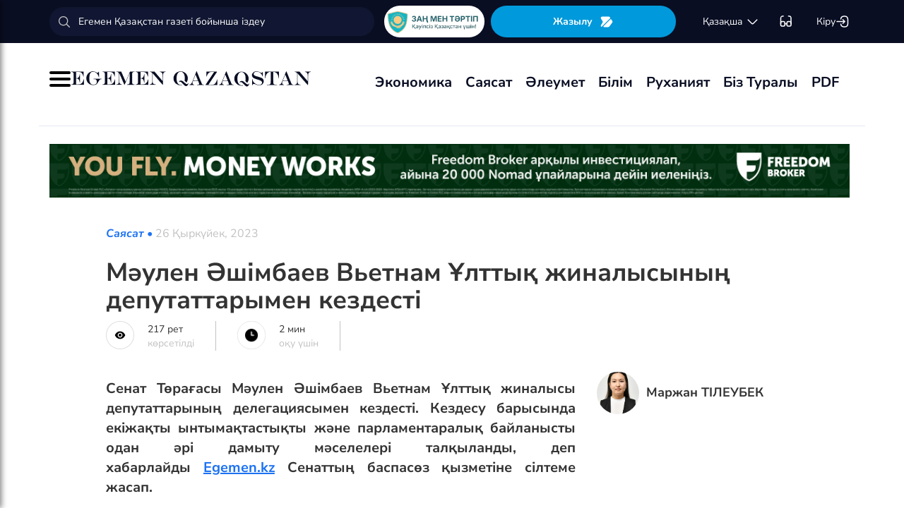

--- FILE ---
content_type: text/html; charset=UTF-8
request_url: https://egemen.kz/article/349787-maulen-ashimbaev-vetnam-ulttyq-dginalysynynh-deputattarymen-kezdesti
body_size: 134737
content:
<!DOCTYPE html>
<html lang="kk-KK">
<head>
    
    <script>
        document.cookie = "_mauthtoken=true";
    </script>
    <meta charset="UTF-8">
    <meta name="viewport" content="width=device-width, initial-scale=1">

    <meta name="csrf-token" content="1q7CV5p0hLZW73Ui6axIIgDT6gtEF6fmQTAcSUgD">

    
    <style>
        .modal-dialog {
            display: flex;
            align-items: center;
            justify-content: center;
            height: 100%;
        }
        .modal-header {
            padding: 15px;
            border-bottom: 1px solid #e5e5e5;
            display: flex;
            justify-content: space-between;
        }
        .modal-title {
            margin-bottom: 0 !important;
            font-weight: 600;
            width: 100% !important;
            margin-right: 10px !important;
        }
        .modal-backdrop {
            opacity: 0.5;
        }
        /*.left-banner {*/
        /*    display: none;*/
        /*    width: 150px;*/
        /*    height: 1000px;*/
        /*    position: absolute;*/
        /*    top: 119px;*/
        /*    left: 150px;*/
        /*}*/

        /*.right-banner {*/
        /*    display: none;*/
        /*    width: 150px;*/
        /*    height: 1000px;*/
        /*    position: absolute;*/
        /*    top: 119px;*/
        /*    right: 160px;*/
        /*}*/

        /*@media (max-width: 768px) {*/
        /*    .left-banner {*/
        /*        display: none;*/
        /*    }*/

        /*    .right-banner {*/
        /*        display: none;*/
        /*    }*/
        /*}*/

        /*@media (min-width: 1800px) {*/
        /*    .left-banner {*/
        /*        display: block;*/
        /*    }*/

        /*    .right-banner {*/
        /*        display: block;*/
        /*    }*/
        /*}*/
    </style>

    <title>Мәулен Әшімбаев Вьетнам Ұлттық жиналысының депутаттарымен кездесті - 26 Қыркүйек, 2023</title>
    <link rel="amphtml" href="https://egemen.kz/amp/article/349787-maulen-ashimbaev-vetnam-ulttyq-dginalysynynh-deputattarymen-kezdesti">
    <link rel="canonical" href="https://egemen.kz/article/349787-maulen-ashimbaev-vetnam-ulttyq-dginalysynynh-deputattarymen-kezdesti">
    <meta name="description" content="Сенат Төрағасы Мәулен Әшімбаев Вьетнам Ұлттық жиналысы депутаттарының делегациясымен кездесті. Кездесу барысында екіжақты ынтымақтастықты және парламентаралық байланысты одан әрі дамыту мәселелері талқыланды, деп хабарлайды&nbsp;Egemen.kz&nbsp;Сенаттың баспасөз қыз"/>
    <meta name="keywords" content=""/>
    <meta property="og:title" content="Мәулен Әшімбаев Вьетнам Ұлттық жиналысының депутаттарымен кездесті"/>
    <meta property="og:description" content="Сенат Төрағасы Мәулен Әшімбаев Вьетнам Ұлттық жиналысы депутаттарының делегациясымен кездесті. Кездесу барысында екіжақты ынтымақтастықты және парламентаралық байланысты одан әрі дамыту мәселелері талқыланды, деп хабарлайды&nbsp;Egemen.kz&nbsp;Сенаттың баспасөз қыз"/>
    <meta property="og:url" content="https://egemen.kz/article/349787-maulen-ashimbaev-vetnam-ulttyq-dginalysynynh-deputattarymen-kezdesti"/>
    <meta property="og:image" content="https://egemen.kz/img/default_egemen.jpg?width=1300&height=700"/>
    <meta property="og:image:type" content="image/jpeg"/>
    <meta property="og:image:width" content="1200"/>
    <meta property="og:image:height" content="630"/>
    <meta name="twitter:card" content="summary_large_image">
    <meta property="twitter:site" content="@egemenkz">
    <meta name="twitter:url" content="https://egemen.kz/article/349787-maulen-ashimbaev-vetnam-ulttyq-dginalysynynh-deputattarymen-kezdesti">
    <meta name="twitter:title" content="Мәулен Әшімбаев Вьетнам Ұлттық жиналысының депутаттарымен кездесті">
    <meta name="twitter:description" content="Сенат Төрағасы Мәулен Әшімбаев Вьетнам Ұлттық жиналысы депутаттарының делегациясымен кездесті. Кездесу барысында екіжақты ынтымақтастықты және парламентаралық байланысты одан әрі дамыту мәселелері талқыланды, деп хабарлайды&nbsp;Egemen.kz&nbsp;Сенаттың баспасөз қыз">
    <meta property="twitter:url" content="https://egemen.kz/article/349787-maulen-ashimbaev-vetnam-ulttyq-dginalysynynh-deputattarymen-kezdesti"/>
    <meta name="twitter:image" content="https://egemen.kz/img/default_egemen.jpg?width=600&height=315">
    

    <meta property="vk:url" content="https://egemen.kz/article/349787-maulen-ashimbaev-vetnam-ulttyq-dginalysynynh-deputattarymen-kezdesti">
    <meta property="vk:description" content="Сенат Төрағасы Мәулен Әшімбаев Вьетнам Ұлттық жиналысы депутаттарының делегациясымен кездесті. Кездесу барысында екіжақты ынтымақтастықты және парламентаралық байланысты одан әрі дамыту мәселелері талқыланды, деп хабарлайды&nbsp;Egemen.kz&nbsp;Сенаттың баспасөз қыз">

    <link rel="image_src" href="https://egemen.kz/img/default_egemen.jpg?width=600&height=315"/>

    <meta property="aiturec:title" content="Мәулен Әшімбаев Вьетнам Ұлттық жиналысының депутаттарымен кездесті">
    <meta property="aiturec:description" content="Сенат Төрағасы Мәулен Әшімбаев Вьетнам Ұлттық жиналысы депутаттарының делегациясымен кездесті. Кездесу барысында екіжақты ынтымақтастықты және парламентаралық байланысты одан әрі дамыту мәселелері талқыланды, деп хабарлайды&nbsp;Egemen.kz&nbsp;Сенаттың баспасөз қыз">
    <meta property="aiturec:item_id" content="349787">
    <meta property="aiturec:is_article" content="true">
    <meta property="aiturec:image" content="https://egemen.kz/img/default_egemen.jpg">
    <meta property="aiturec:datetime" content="2023-09-26 18:38:00">

















    




    <link rel="apple-touch-icon" sizes="180x180" href="/apple-touch-icon.png">
    <link rel="icon" type="image/png" sizes="32x32" href="/favicon-32x32.png">
    <link rel="icon" type="image/png" sizes="16x16" href="/favicon-16x16.png">
    <link rel="manifest" href="/site.webmanifest">
    <link rel="mask-icon" href="/safari-pinned-tab.svg" color="#5bbad5">
    <meta name="msapplication-TileColor" content="#da532c">
    <meta name="theme-color" content="#ffffff">
    <meta name="msapplication-TileImage" content="/img/icons/favicon.png">
    <meta name="msapplication-TileColor" content="#00aba9">

    <link rel="stylesheet"  href="/css/libs.min.css?v=12">
    
    <link rel="stylesheet" href="/css/main-ar.css?v=45">



    
    

    <link rel="stylesheet" href="/custom/css/main-ar.css?v=164">
    <link rel="stylesheet" href="/custom/css/lightgallery.css">
    <link rel="stylesheet" href="/custom/css/lightgallery.min.css">
    <script charset="UTF-8" src="//cdn.sendpulse.com/js/push/d1192fddab8d26b807516154af32b7cf_1.js" async></script>

    <link rel="stylesheet" href="https://cdnjs.cloudflare.com/ajax/libs/font-awesome/5.9.0/css/all.min.css" integrity="sha512-q3eWabyZPc1XTCmF+8/LuE1ozpg5xxn7iO89yfSOd5/oKvyqLngoNGsx8jq92Y8eXJ/IRxQbEC+FGSYxtk2oiw==" crossorigin="anonymous" referrerpolicy="no-referrer" />

    <style>
        body {
            top: 0 !important;
        }
        .goog-text-highlight {
            background-color: transparent !important;
            box-shadow: none !important;
        }
        .skiptranslate {
            display: none !important;
            height: 0 !important;
        }
        .language__img {
            cursor: pointer;
        }

        @media (min-width: 768px) {
            .collapse.dont-collapse-sm {
                display: block;
                height: auto !important;
                visibility: visible;
            }
        }

        .most-read-nav {
            flex-direction: column;
            gap: 15px;
            align-items: center;
        }

        @media (min-width: 768px) {
            .most-read-nav {
                flex-direction: row;
            }
        }

        /*.bg-image {
            position: relative;
            overflow: hidden;

            &::before {
                background-image: url("/img/nauriz.jpg");
                background-repeat: no-repeat;
                background-position: center top;
                background-size: cover;
                content: '';
                height: 100%;
                left: 0;
                position: fixed;
                top: 0;
                width: 100%;
                will-change: transform;
                z-index: -1;
            }
        }*/
    </style>


    

    <script src="https://cdn.onesignal.com/sdks/OneSignalSDK.js" async=""></script>
    <script>
        window.OneSignal = window.OneSignal || [];
        OneSignal.push(function() {
            OneSignal.init({
                appId: "7fabec8d-deee-4543-97a9-c9faeeb774e6",
                promptOptions:{
                    actionMessage: "Мы хотели бы показать вам уведомления о последних новостях и обновлениях.",
                    acceptButtonText: "РАЗРЕШИТЬ",
                    cancelButtonText: "НЕТ, СПАСИБО"
                }
            });
        });
    </script>
    <script>
        function setCookie(name,value,days) {
            var expires = "";
            if (days) {
                var date = new Date();
                date.setTime(date.getTime() + (days*24*60*60*1000));
                expires = "; expires=" + date.toUTCString();
            }
            document.cookie = name + "=" + (value || "")  + expires + "; path=/";
        }
        function getCookie(name) {
            var nameEQ = name + "=";
            var ca = document.cookie.split(';');
            for(var i=0;i < ca.length;i++) {
                var c = ca[i];
                while (c.charAt(0)==' ') c = c.substring(1,c.length);
                if (c.indexOf(nameEQ) == 0) return c.substring(nameEQ.length,c.length);
            }
            return null;
        }
    </script>
    
</head>
<body id="" >
<div id="google_translate_element" style=""></div>
<!--LiveInternet counter-->
    <script>
        new Image().src = "https://counter.yadro.ru/hit?r"+
        escape(document.referrer)+((typeof(screen)=="undefined")?"":
        ";s"+screen.width+""+screen.height+""+(screen.colorDepth?
        screen.colorDepth:screen.pixelDepth))+";u"+escape(document.URL)+
        ";h"+escape(document.title.substring(0,150))+
        ";"+Math.random();
    </script>
    <!--/LiveInternet-->
<style>
    a {
        color: inherit;
    }
</style>
<div class="header" style="">
    <div class="hidden-sm hidden-xs header_top" style="">
        <div class="container">
            <div class="heder_top_block">
                <script type="application/ld+json">
                    {
                      "@context": "https://schema.org",
                      "@type": "Organization",
                      "url": "https://egemen.kz",
                      "logo": "https://egemen.kz/img/logo/logo.png"
                    }
                </script>
                <div class="main-search" style="
    display: flex;
    align-items: center;
">
                    <form action="/search">
                        <input class="form-control" name="q" type="text"
                               placeholder="Егемен Қазақстан газеті бойынша іздеу" style="
    max-width: 100%;
    width: 100%;
    min-width: 460px;
">

                    </form>
                </div>
                <!--------------->
                <a href="https://egemen.kz/tag/zanh-men-tartip">
                <img src="/img/logo/logozan.png" alt="Egemen magazine" style="    max-width: 177px;
    height: 45px;
    background: white;
    border-radius: 25px;
    
    margin-right: 5px;
                ">
                </a>
                <a href="/list" class="foot_btn zhaz-btn header_zh" style="height: min-content;
  
    padding: 12px;">Жазылу
                    <svg xmlns="http://www.w3.org/2000/svg" width="20" height="21" viewBox="0 0 20 21" fill="none">
                        <path
                            d="M14.9 6.08698L3.26666 17.7203C2.90833 18.0786 2.30833 18.0453 2.01666 17.637C1.59999 17.062 1.51666 16.262 1.94999 15.5703L4.24999 11.8786C4.55833 11.387 4.55833 10.587 4.24999 10.0953L1.94999 6.40365C1.17499 5.17031 2.06666 3.57031 3.51666 3.57031H13.0583C13.625 3.57031 14.325 3.96198 14.625 4.43698L15.0167 5.05365C15.2167 5.38698 15.175 5.81198 14.9 6.08698Z"
                            fill="white"></path>
                        <path
                            d="M18.0252 11.9123L13.7086 17.6623C13.4086 18.0706 12.7419 18.404 12.2252 18.404H6.25855C5.51688 18.404 5.14188 17.504 5.66688 16.979L15.2669 7.3873C15.6419 7.0123 16.2835 7.07897 16.5669 7.5373L18.1085 10.0123C18.4419 10.5456 18.4085 11.404 18.0252 11.9123Z"
                            fill="white"></path>
                    </svg>
                </a>
                <!--------------->
                <div class="lan_top">

                    <div><span class="dropdown lang-b" style="display: flex; align-items: center;">
                                <a href="#" class="dropdown-toggle kazaksha" data-toggle="dropdown">қaзaқшa <svg
                                        width="19" height="19" viewBox="0 0 19 19" fill="none"
                                        xmlns="http://www.w3.org/2000/svg">
                                                                <path
                                                                    d="M15.77 7.08545L10.6083 12.2471C9.99873 12.8567 9.00123 12.8567 8.39165 12.2471L3.22998 7.08545"
                                                                    stroke="white" stroke-width="1.5"
                                                                    stroke-miterlimit="10" stroke-linecap="round"
                                                                    stroke-linejoin="round"/>
                                                                </svg>
                                                                </a>
                        <ul class="dropdown-menu">

                                <li><a data-google-lang="kk"
                                       href="https://egemen.kz/article/349787-maulen-ashimbaev-vetnam-ulttyq-dginalysynynh-deputattarymen-kezdesti"><span
                                            id="lang_type">қaзaқшa</span></a></li>
                                <li><a href="http://lat.egemen.kz/article/349787-maulen-ashimbaev-vetnam-ulttyq-dginalysynynh-deputattarymen-kezdesti">qazaqsha</a></li>
                                <li><a href="https://www.kazpravda.kz/" rel="nofollow"><span
                                            id="lang_type_ru">русcкий</span></a></li>
                                <li><a href="https://ar.egemen.kz/article/349787-maulen-ashimbaev-vetnam-ulttyq-dginalysynynh-deputattarymen-kezdesti">قازاقشا </a></li>
                                <li><a id="en-lang" href="#" data-google-lang="en">english</a></li>

                        </ul></span>
                    </div>
                </div>
                <!------------------->
                <div class="ocki">
                    <!-- <a nofollow href="#"><i class="icons ic-lang"></i></a> -->
                    <a class="bvi-open" href="#">
                        <svg  style="margin-top:5px;" xmlns="http://www.w3.org/2000/svg" width="18" height="18" viewBox="0 0 18 18" fill="none"
                             style="&#10;">
                            <path d="M7.2915 12.7605H10.2082" stroke="white" stroke-width="1.5" stroke-linecap="round"
                                  stroke-linejoin="round"/>
                            <path d="M1.4585 12.7605V5.46883C1.4585 2.55216 2.18766 1.823 5.10433 1.823" stroke="white"
                                  stroke-width="1.5" stroke-linecap="round" stroke-linejoin="round"/>
                            <path d="M16.0418 12.7605V5.46883C16.0418 2.55216 15.3127 1.823 12.396 1.823" stroke="white"
                                  stroke-width="1.5" stroke-linecap="round" stroke-linejoin="round"/>
                            <path
                                d="M7.29183 11.601V14C7.29183 15.4583 6.7085 16.0416 5.25016 16.0416H3.50016C2.04183 16.0416 1.4585 15.4583 1.4585 14V11.601C1.4585 10.1427 2.04183 9.55933 3.50016 9.55933H5.25016C6.7085 9.55933 7.29183 10.1427 7.29183 11.601Z"
                                stroke="white" stroke-width="1.5" stroke-linecap="round" stroke-linejoin="round"/>
                            <path
                                d="M16.0418 11.601V14C16.0418 15.4583 15.4585 16.0416 14.0002 16.0416H12.2502C10.7918 16.0416 10.2085 15.4583 10.2085 14V11.601C10.2085 10.1427 10.7918 9.55933 12.2502 9.55933H14.0002C15.4585 9.55933 16.0418 10.1427 16.0418 11.601Z"
                                stroke="white" stroke-width="1.5" stroke-linecap="round" stroke-linejoin="round"/>
                        </svg>
                    </a>
                </div>
                <!------------->
                <div class="-dropdown dropdown adm">
                    <button class="btn btn-secondary dropdown-toggle" type="button" id="dropdownMenuButton"
                            data-toggle="dropdown" aria-haspopup="true" aria-expanded="false">

                                                    Кіру
                                                <svg width="20" height="19" viewBox="0 0 20 19" fill="none" xmlns="http://www.w3.org/2000/svg">
                            <path
                                d="M7.5459 5.98494C7.79132 3.13494 9.2559 1.97119 12.4621 1.97119H12.5651C16.1038 1.97119 17.5209 3.38828 17.5209 6.92702V12.0887C17.5209 15.6274 16.1038 17.0445 12.5651 17.0445H12.4621C9.27965 17.0445 7.81507 15.8966 7.55382 13.0941"
                                stroke="white" stroke-width="1.5" stroke-linecap="round" stroke-linejoin="round"/>
                            <path d="M2.0835 9.5H12.2802" stroke="white" stroke-width="1.5" stroke-linecap="round"
                                  stroke-linejoin="round"/>
                            <path d="M10.5146 6.8479L13.1667 9.49998L10.5146 12.1521" stroke="white" stroke-width="1.5"
                                  stroke-linecap="round" stroke-linejoin="round"/>
                        </svg>

                    </button>
                    <div class="dropdown-menu" aria-labelledby="dropdownMenuButton">
                                                    <a class="dropdown-item" href="/subscribe/login">Кіру</a>
                                                <a class="dropdown-item" href="/list">Жазылымдар</a>
                        <form action="/logout" id="logoutForm" method="POST">
                            <input type="hidden" name="_token" value="1q7CV5p0hLZW73Ui6axIIgDT6gtEF6fmQTAcSUgD">                            <a class="-text-red dropdown-item" href="#"
                               onclick="document.getElementById('logoutForm').submit()">Шығу</a>
                        </form>
                    </div>
                </div>
            </div>
        </div>
    </div>
    <div class="hidden-sm hidden-xs container" style="display:none;">
        <div class="left-top-head">
            <div class="logo-s">
                <div>
                    <a href="/">
                        <img alt="Egemen logo" class="head-logo" src="/img/logo/logo.png">
                    </a>
                </div>
                <script type="application/ld+json">
                    {
                      "@context": "https://schema.org",
                      "@type": "Organization",
                      "url": "https://egemen.kz",
                      "logo": "https://egemen.kz/img/logo/logo.png"
                    }
                </script>
                <div class="main-search" style="display:none;">
                    <form action="/search">
                        <input class="form-control" name="q" type="text"
                               placeholder="Егемен Қазақстан газеті бойынша іздеу">
                    </form>
                </div>
            </div>
            <div class="bottom-l-head">
                <div class="main-menu">
                    <ul>
                        <li class="main_menu_link has-submenu2"><a
                                 href="/tag/ekonomika">Экономика
                              
                            </a>
                            
                        </li>
                         <li class="main_menu_link has-submenu2"><a
                                 href="/tag/sayasat">Саясат
                              
                            </a>
                          
                        </li>

                                                                    <li class="main_menu_link"><a target="_blank" href="/tag/qogham" style="text-transform: math-auto !important;">Әлеумет</a></li>
                        <li class="main_menu_link"><a target="_blank" href="/tag/bilim" style="text-transform: math-auto !important;">Білім</a></li>

                        <li class="main_menu_link"><a target="_blank" href="/tag/rukhaniyat" style="text-transform: math-auto !important;">Руханият</a></li>

                        <li class="main_menu_link"><a target="_blank" href="/page/biz-turaly" style="text-transform: math-auto !important;">Біз туралы</a></li>
                        <li class="main_menu_link"><a target="_blank" href="/list">PDF</a></li>
                        <!-- <li><a  href="/news">Жаңалық</a></li>
                        <li><a  href="/articles">Мақала</a></li>
                        <li><a  href="/photo-news">Фото</a></li>
                        <li><a  href="/tag/infografika">Инфографика</a></li>
                        <li><a  href="/video-news">Видео</a></li>
                        <li><a  target="_blank" href="/list">PDF</a></li> -->
                        
                        
                        
                        
                        
                        
                        
                        
                        
                        
                        
                        
                        
                        
                        
                        
                        
                        
                        
                        
                        
                        
                        
                        
                        
                        
                    </ul>
                </div>

                
                

            </div>
        </div>
        <div class="rigth-top-head" style="display:none;">
            <div class="right-box-t">
                <div class="-subs-newspaper">
                    <a href="/list">
                        <img src="/img/mini-gazet.png" alt="Egemen magazine">
                        <div class="-info">
                            <p>Жазылу</p>
                        </div>
                    </a>
                </div>
                <div class="new-mag">
                    
                </div>
                <div>
                    <a nofollow href="#"><i class="icons ic-lang"></i></a>
                    <a class="bvi-open" href="#"><i class="icons ic-ese"></i></a>
                </div>
                <div class="-dropdown dropdown">
                    <button class="btn btn-secondary dropdown-toggle" type="button" id="dropdownMenuButton"
                            data-toggle="dropdown" aria-haspopup="true" aria-expanded="false">
                        <svg width="13" height="16" viewBox="0 0 13 16" fill="none" xmlns="http://www.w3.org/2000/svg">
                            <circle cx="6.71856" cy="4.85202" r="3.18535" stroke="#151515" stroke-width="1.5"
                                    stroke-linecap="round" stroke-linejoin="round"/>
                            <path fill-rule="evenodd" clip-rule="evenodd"
                                  d="M1.66603 12.4676C1.66517 12.2437 1.71525 12.0225 1.81248 11.8207C2.11759 11.2105 2.978 10.8871 3.69196 10.7407C4.20687 10.6308 4.72889 10.5574 5.25413 10.521C6.22657 10.4356 7.20464 10.4356 8.17709 10.521C8.70228 10.5578 9.22427 10.6312 9.73925 10.7407C10.4532 10.8871 11.3136 11.18 11.6187 11.8207C11.8143 12.2319 11.8143 12.7093 11.6187 13.1205C11.3136 13.7613 10.4532 14.0542 9.73925 14.1945C9.22495 14.3089 8.70274 14.3844 8.17709 14.4203C7.38559 14.4874 6.59041 14.4996 5.79722 14.4569C5.61416 14.4569 5.43719 14.4569 5.25413 14.4203C4.73044 14.3849 4.21023 14.3094 3.69806 14.1945C2.978 14.0542 2.12369 13.7613 1.81248 13.1205C1.71575 12.9165 1.66572 12.6934 1.66603 12.4676Z"
                                  stroke="#151515" stroke-width="1.5" stroke-linecap="round" stroke-linejoin="round"/>
                        </svg>
                                                    Кіру
                                            </button>
                    <div class="dropdown-menu" aria-labelledby="dropdownMenuButton">
                                                    <a class="dropdown-item" href="/subscribe/login">Кіру</a>
                                                <a class="dropdown-item" href="/list">Жазылымдар</a>
                        <form action="/logout" id="logoutForm" method="POST">
                            <input type="hidden" name="_token" value="1q7CV5p0hLZW73Ui6axIIgDT6gtEF6fmQTAcSUgD">                            <a class="-text-red dropdown-item" href="#"
                               onclick="document.getElementById('logoutForm').submit()">Шығу</a>
                        </form>
                    </div>
                </div>
            </div>
            <div class="right-box-b">
                                <div class="curs-v">

                    

                    
                    
                    
                    
                    

                    


                </div>

                <div><span class="dropdown lang-b" style="display: flex; align-items: center;"><i
                            class="icons ic-down"></i>
                                <a href="#" class="dropdown-toggle" data-toggle="dropdown">қaзaқшa</a>
                        <ul class="dropdown-menu">

                                <li><a data-google-lang="kk"
                                       href="https://egemen.kz/article/349787-maulen-ashimbaev-vetnam-ulttyq-dginalysynynh-deputattarymen-kezdesti"><span
                                            id="lang_type">қaзaқшa</span></a></li>
                                <li><a href="http://lat.egemen.kz/article/349787-maulen-ashimbaev-vetnam-ulttyq-dginalysynynh-deputattarymen-kezdesti">qazaqsha</a></li>
                                <li><a href="https://www.kazpravda.kz/" rel="nofollow"><span
                                            id="lang_type_ru">русcкий</span></a></li>
                                <li><a href="https://ar.egemen.kz/article/349787-maulen-ashimbaev-vetnam-ulttyq-dginalysynynh-deputattarymen-kezdesti">قازاقشا </a></li>
                                <li><a id="en-lang" href="#" data-google-lang="en">english</a></li>

                        </ul></span>
                </div>
            </div>
        </div>
    </div>
    <div class="hidden-sm hidden-xs header_bottom" style="">
        <div class="container head_bot" style="    justify-content: space-between;">
             <div class="header_banner" style="
    display: flex;
    align-items: center;
    gap: 15px;
"><div class="my-burger" id="myBurger" style="">
    <span></span>
    <span></span>
    <span></span>
  </div>
                <a href="/">
                    <img src="/img/foot_eg_banner.png" alt="Egemen">
                </a>
            </div>
            <div class="bottom-l-head">
               <div class="main-menu">
                            <ul>
                                <li class="main_menu_link has-submenu2"><a
                                 href="/tag/ekonomika">Экономика
                              
                            </a>
                            
                        </li>
                         <li class="main_menu_link has-submenu2"><a
                                 href="/tag/sayasat">Саясат
                              
                            </a>
                          
                        </li>

                                                                    <li class="main_menu_link"><a target="_blank" href="/tag/qogham" style="text-transform: math-auto !important;">Әлеумет</a></li>
                        <li class="main_menu_link"><a target="_blank" href="/tag/bilim" style="text-transform: math-auto !important;">Білім</a></li>

                        <li class="main_menu_link"><a target="_blank" href="/tag/rukhaniyat" style="text-transform: math-auto !important;">Руханият</a></li>

                        <li class="main_menu_link"><a target="_blank" href="/page/biz-turaly" style="text-transform: math-auto !important;">Біз туралы</a></li>
                        <li class="main_menu_link"><a target="_blank" href="/list">PDF</a></li>
                                <!-- <li><a  href="/news">Жаңалық</a></li>
                                <li><a  href="/articles">Мақала</a></li>
                                <li><a  href="/photo-news">Фото</a></li>
                                <li><a  href="/tag/infografika">Инфографика</a></li>
                                <li><a  href="/video-news">Видео</a></li>
                                <li><a  target="_blank" href="/list">PDF</a></li> -->
                                
                                
                                
                                
                                
                                
                                
                                
                                
                                
                                
                                
                                
                                
                                
                                
                                
                                
                                
                                
                                
                                
                                
                                
                                
                                
                            </ul>
                        </div>


            </div>
            <div class="header_banner_kaz" style="display:none;">
                <a href="https://egemen.kz/tag/ata-zanh">
                    <img src="/img/logo/logo4.png" alt="Ата заң" style="max-width: 90px;">
                </a>
            </div>

        </div>
    </div>
    <div class="container-fluid">
        <div class="row">

            <div class="visible-sm visible-xs container">
                <div class="clearfix">
                    <div class="pull-left"><i class="icons ic-menu"></i><a href="/"><img class="head-logo"
                                                                                         src="/img/logo/logo.png"
                                                                                         alt="Egemen logo"></a></div>
                    <div class="pull-right">
                        <a nofollow href="#"><i class="icons ic-search"></i></a>
                        <a nofollow href="#" class="bvi-open"><i class="icons ic-ese"></i></a>
                        <a nofollow href="#"><i class="icons ic-lang"></i></a>
                    </div>
                    <div class="main-menu mob-menu">
                        <div class="-dropdown dropdown">
                            <button class="btn btn-secondary dropdown-toggle" type="button" id="dropdownMenuButton"
                                    data-toggle="dropdown" aria-haspopup="true" aria-expanded="false">
                                <svg width="13" height="16" viewBox="0 0 13 16" fill="none"
                                     xmlns="http://www.w3.org/2000/svg">
                                    <circle cx="6.71856" cy="4.85202" r="3.18535" stroke="#151515" stroke-width="1.5"
                                            stroke-linecap="round" stroke-linejoin="round"/>
                                    <path fill-rule="evenodd" clip-rule="evenodd"
                                          d="M1.66603 12.4676C1.66517 12.2437 1.71525 12.0225 1.81248 11.8207C2.11759 11.2105 2.978 10.8871 3.69196 10.7407C4.20687 10.6308 4.72889 10.5574 5.25413 10.521C6.22657 10.4356 7.20464 10.4356 8.17709 10.521C8.70228 10.5578 9.22427 10.6312 9.73925 10.7407C10.4532 10.8871 11.3136 11.18 11.6187 11.8207C11.8143 12.2319 11.8143 12.7093 11.6187 13.1205C11.3136 13.7613 10.4532 14.0542 9.73925 14.1945C9.22495 14.3089 8.70274 14.3844 8.17709 14.4203C7.38559 14.4874 6.59041 14.4996 5.79722 14.4569C5.61416 14.4569 5.43719 14.4569 5.25413 14.4203C4.73044 14.3849 4.21023 14.3094 3.69806 14.1945C2.978 14.0542 2.12369 13.7613 1.81248 13.1205C1.71575 12.9165 1.66572 12.6934 1.66603 12.4676Z"
                                          stroke="#151515" stroke-width="1.5" stroke-linecap="round"
                                          stroke-linejoin="round"/>
                                </svg>
                                                                    Кіру
                                                            </button>
                            <div class="dropdown-menu" aria-labelledby="dropdownMenuButton">
                                                                    <a class="dropdown-item" href="/subscribe/login">Кіру</a>
                                                                <a class="dropdown-item" href="/list">Жазылымдар</a>
                                <form action="/logout" id="logoutForm" method="POST">
                                    <input type="hidden" name="_token" value="1q7CV5p0hLZW73Ui6axIIgDT6gtEF6fmQTAcSUgD">                                    <a class="-text-red dropdown-item" href="#"
                                       onclick="document.getElementById('logoutForm').submit()">Шығу</a>
                                </form>
                            </div>
                        </div>
                        <ul>
                              <li ><a
                                 href="/tag/ekonomika">Экономика
                              
                            </a>
                            
                        </li>
                         <li ><a
                                 href="/tag/sayasat">Саясат
                              
                            </a>
                          
                        </li>

                                                                    <li ><a target="_blank" href="/tag/qogham" style="text-transform: math-auto !important;">Әлеумет</a></li>
                        <li ><a target="_blank" href="/tag/bilim" style="text-transform: math-auto !important;">Білім</a></li>

                        <li ><a target="_blank" href="/tag/rukhaniyat" style="text-transform: math-auto !important;">Руханият</a></li>
 <li><a  href="/video-news">Видео</a></li>
                                <li><a  href="/photo-news">Фото</a></li>
                        <li ><a target="_blank" href="/page/biz-turaly" style="text-transform: math-auto !important;">Біз туралы</a></li>
                        <li ><a target="_blank" href="/list">PDF</a></li>

                        </ul>
                        <ul class="pod-menu" style="display:none;">

                            
                            
                                <li><a  href="/page/redaktsiya" >Редакция</a>
                                </li>

                            
                                <li><a  href="/tag/infografika"
                                       >Инфографика</a>
                                </li>

                            
                                <li><a  href="/page/gazet-tarikhy" >Газет тарихы</a>
                                </li>

                            
                                <li><a  href="/page/baylanys" >Байланыс</a>
                                </li>

                            
                                <li><a  href="/page/qupiyalylyq-sayasaty" >Құпиялылық саясаты</a>
                                </li>

                            
                                <li><a  href="/page/qoldanu-eredgeleri" >Қолдану ережелері</a>
                                </li>

                            
                                <li><a  href="/page/zhauapkershilikten-bas-tartu" >Жауапкершіліктен бас тарту</a>
                                </li>

                            

                        </ul>
                        <div class="bottam-menu">
                            <div class="pred-link">
                                <a target="_blank" href="https://itunes.apple.com/us/app/%D0%B5%D0%B3%D0%B5%D0%BC%D0%B5%D0%BD-%D2%9B%D0%B0%D0%B7%D0%B0%D2%9B%D1%81%D1%82%D0%B0%D0%BD/id1200777671?mt=8"><i
                                        class="icons ic-app"
                                        style="background-image: url('/img/icons/icon5.png')"></i><span>App Store</span></a>
                                <a target="_blank" href="https://play.google.com/store/apps/details?id=com.bugingroup.egemen"><i
                                        class="icons ic-andr" style="background-image: url('/img/icons/icon6.png')"></i><span>Play Market</span></a>
                            </div>
                            <div class="icons-social">
                                <a target="_blank" href="https://www.facebook.com/egemenkz/"><i
                                        class="icons ic-fb"
                                        style="background-image: url('/img/icons/ic-fb.png')"></i></a>
                                <a target="_blank" href="https://vk.com/egemenkaz"><i
                                        class="icons ic-vk"
                                        style="background-image: url('/img/icons/ic-vk.png')"></i></a>
                                <a target="_blank" href="https://twitter.com/egemenkz"><i
                                        class="icons ic-tw"
                                        style="background-image: url('/img/icons/ic-tw.png')"></i></a>
                                <a target="_blank" href="https://t.me/egemenqazaqstan"><i
                                        class="icons ic-wh"
                                        style="background-image: url('/img/icons/ic-wh.png')"></i></a>
                                <a target="_blank" href="https://www.instagram.com/egemenkz/"><i
                                        class="icons ic-ins" style="background-image: url('/img/icons/ic-ins.png')"></i></a>
                                <a target="_blank" href="https://www.youtube.com/egementv"><i
                                        class="icons ic-youtobe"
                                        style="background-image: url('/img/icons/ic-ytb.png')"></i></a>
                            </div>
                        </div>
                    </div>
                </div>
                <div class="main-search mob-search">
                    <form action="/search">
                        <input class="form-control" name="q" type="text"
                               placeholder="Егемен Қазақстан газеті бойынша іздеу" >
                    </form>
                </div>
                <div class="text-center curs-v">



                    <div>
                            <span class="dropdown lang-b">
                                <i class="icons ic-down"></i><span class="dropdown-toggle" data-toggle="dropdown"
                                                                   aria-expanded="true">қaзaқшa</span>

                                <ul class="dropdown-menu">

                                    <li><a href="https://egemen.kz/article/349787-maulen-ashimbaev-vetnam-ulttyq-dginalysynynh-deputattarymen-kezdesti"><span
                                                id="lang_type">қaзaқшa</span></a></li>
                                    <li><a href="http://lat.egemen.kz/article/349787-maulen-ashimbaev-vetnam-ulttyq-dginalysynynh-deputattarymen-kezdesti">qazaqsha</a></li>
                                    <li><a href="https://www.kazpravda.kz/"><span
                                                id="lang_type_ru">русcкий</span></a></li>
                                    <li><a href="https://ar.egemen.kz/article/349787-maulen-ashimbaev-vetnam-ulttyq-dginalysynynh-deputattarymen-kezdesti">قازاقشا </a></li>
                                    <li><a href="https://en.egemen.kz">english</a></li>

                                </ul>

                            </span>
                    </div>
                </div>

            </div>
        </div>
    </div>
</div>
<nav class="side-menu" id="sideMenu">
  <button class="menu-close-btn" id="menuCloseBtn">&times;</button>
  <h2>Мәзір</h2>
  <ul>
   <li ><a
                                 href="/tag/ekonomika">Экономика
                              
                            </a>
                            
                        </li>
                         <li ><a
                                 href="/tag/sayasat">Саясат
                              
                            </a>
                          
                        </li>

                                                                    <li ><a target="_blank" href="/tag/qogham" style="text-transform: math-auto !important;">Әлеумет</a></li>
                        <li ><a target="_blank" href="/tag/bilim" style="text-transform: math-auto !important;">Білім</a></li>

                        <li ><a target="_blank" href="/tag/rukhaniyat" style="text-transform: math-auto !important;">Руханият</a></li>
 <li><a  href="/video-news">Видео</a></li>
                                <li><a  href="/photo-news">Фото</a></li>
                        <li ><a target="_blank" href="/page/biz-turaly" style="text-transform: math-auto !important;">Біз туралы</a></li>
                        <li ><a target="_blank" href="/list">PDF</a></li>
  </ul>
</nav>
<script>
  const myBurger = document.getElementById('myBurger');
  const sideMenu = document.getElementById('sideMenu');
  const menuCloseBtn = document.getElementById('menuCloseBtn');

  myBurger.addEventListener('click', () => {
    sideMenu.classList.add('open');
  });

  menuCloseBtn.addEventListener('click', () => {
    sideMenu.classList.remove('open');
  });
</script>
<style>
    /* Кнопка-бургер */
.my-burger {
  width: 30px;
  height: 22px;
  position: relative;
  cursor: pointer;
}

.my-burger span {
  background: black;
  position: absolute;
  width: 100%;
  height: 4px;
  border-radius: 2px;
  left: 0;
  transition: 0.3s;
}

.my-burger span:nth-child(1) { top: 0; }
.my-burger span:nth-child(2) { top: 9px; }
.my-burger span:nth-child(3) { top: 18px; }

/* Боковое меню */
.side-menu {
  position: fixed;
  top: 0;
  left: -20%;
  width: 20%;
  height: 100%;
  background: #222;
  color: white;
  padding: 20px;
  box-shadow: 2px 0 8px rgba(0,0,0,0.5);
  transition: 0.3s;
  z-index: 1000;
  padding-left:45px;
}

.side-menu.open {
  left: 0;
}

/* Кнопка закрытия */
.menu-close-btn {
  background: none;
  border: none;
  color: #fff;
  font-size: 22px;
  cursor: pointer;
  position: absolute;
  top: 15px;
  right: 15px;
}

/* Ссылки внутри меню */
.side-menu ul {
  list-style: none;
  padding: 0;
  margin-top: 40px;
}

.side-menu ul li {
  margin-bottom: 15px;
}

/* Для адаптива */
@media (max-width: 768px) {
  .side-menu {
    width: 60%;
    left: -60%;
  }
  .side-menu.open {
    left: 0;
  }
}
    </style><div class="bg-image"></div>

    
    <div class="content">
        <div class="container-fluid">
            <div class="row">
                <div class="container">






                    
                                        <div class="section-rows">
                                                    <a  target="_blank" href="https://fbroker.kz/?utm_source=Egemen.kz&amp;utm_medium=banner&amp;utm_campaign=PR_2025" >
                                <img src="/media/2025/10/23/1200-px-80-px_1-100-3.jpg" alt="Баннер" title="Баннер" style="width: 100%;">
                            </a>
                                            </div>
                                        <article
                            role="main" itemscope itemtype="https://schema.org/NewsArticle" data-type="news" data-id="349787"
                            data-url="https://egemen.kz/article/349787-maulen-ashimbaev-vetnam-ulttyq-dginalysynynh-deputattarymen-kezdesti"
                            data-title="Мәулен Әшімбаев Вьетнам Ұлттық жиналысының депутаттарымен кездесті"
                            data-description="Сенат Төрағасы Мәулен Әшімбаев Вьетнам Ұлттық жиналысы депутаттарының делегациясымен кездесті. Кездесу барысында екіжақты ынтымақтастықты және парламентаралық байланысты одан әрі дамыту мәселелері талқыланды, деп хабарлайды&nbsp;Egemen.kz&nbsp;Сенаттың баспасөз қыз"
                            data-keywords=""
                            data-share="0"
                            class="white-block" >
                        <meta itemprop="mainEntityOfPage" content="https://egemen.kz/article/349787-maulen-ashimbaev-vetnam-ulttyq-dginalysynynh-deputattarymen-kezdesti"/>
                        <meta itemprop="headline" content="Мәулен Әшімбаев Вьетнам Ұлттық жиналысының депутаттарымен кездесті"/>
                        <meta itemprop="datePublished" content="2023-09-26 18:38:00"/>
                        <meta itemprop="dateModified" content="2023-09-26 18:38:00"/>
                        <meta itemprop="inLanguage" content="kk_KZ" />
                        <meta itemprop="genre" content="news" name="medium" />
                        <div itemprop="publisher" itemscope itemtype="https://schema.org/Organization">
                            <div itemprop="logo" itemscope itemtype="https://schema.org/ImageObject">
                                <meta itemprop="url" content="https://egemen.kz/img/logo/logo.png">
                                <meta itemprop="width" content="311">
                                <meta itemprop="height" content="46">
                            </div>
                            <meta itemprop="name" content="Egemen.kz">
                        </div>
                        <div itemprop="image" itemscope itemtype="https://schema.org/ImageObject">
                            <meta itemprop="url" content="https://egemen.kz/img/default_egemen.jpg">
                            <meta itemprop="width" content="1200">
                            <meta itemprop="height" content="630">
                        </div>
                        <div class="row section-rows">
                            <div class="col-md-12">
                                <div class="padding-80 asd">
                                    <p class="font-16" style="padding-top: 10px">
                                          <a class="item-news-s" href="/tag/sayasat">
                                    <span class="text-blue">Саясат •</span></a><span
                                                class="text-grey"> 26 Қыркүйек, 2023</span>
                                    </p>
                                    <p class="main-title"><h1 itemprop="headline" class="responsive_title" style="font-weight: 700;">Мәулен Әшімбаев Вьетнам Ұлттық жиналысының депутаттарымен кездесті</h1></p>
                                    <div class="top-news" style="display: flex; align-items: center; flex-wrap: wrap; gap: 10px 20px;">
                                            <span class="count-view">
                                                <i class="icons ic-view" style="background-image: url(/img/icons/ic-view.png)"></i>
                                                <span class="item-i">
                                                    <span class="view-count">216</span> рет
                                                    <div class="d-block text-grey">көрсетілді</div>
                                                </span>
                                            </span>
                                            <span class="count-view">
                                                <i class="icons ic-view" style="background-image: url(/img/icons/svg/ic-clock-2.svg)"></i>
                                                <span class="item-i">
                                                    <span>2 мин</span>
                                                    <div class="d-block text-grey">оқу үшін</div>
                                                </span>
                                            </span>







                                        <span style="display: flex; align-items: center;">
                                                <a target="_blank"
                                                   href="https://www.facebook.com/sharer.php?u=https://egemen.kz/article/349787-maulen-ashimbaev-vetnam-ulttyq-dginalysynynh-deputattarymen-kezdesti" rel="nofollow">
                                                    <i class="icons ic-fb"
                                                       style="background-image: url(/img/facebook.png)"></i>
                                                </a>
                                                <a target="_blank"
                                                   href="http://vk.com/share.php?url=https://egemen.kz/article/349787-maulen-ashimbaev-vetnam-ulttyq-dginalysynynh-deputattarymen-kezdesti" rel="nofollow">
                                                    <i class="icons ic-vk"
                                                       style="background-image: url(/img/vk.png)"></i>
                                                </a>
                                                <a target="_blank"
                                                   href="https://twitter.com/share?url=https://egemen.kz/article/349787-maulen-ashimbaev-vetnam-ulttyq-dginalysynynh-deputattarymen-kezdesti&text=Мәулен Әшімбаев Вьетнам Ұлттық жиналысының депутаттарымен кездесті&via=egemenkz" rel="nofollow">
                                                    <i class="icons ic-tw"
                                                       style="background-image: url(/img/twitter.png)"></i>
                                                </a>
                                                <a target="_blank"
                                                   href="https://api.whatsapp.com/send?text=https://egemen.kz/article/349787-maulen-ashimbaev-vetnam-ulttyq-dginalysynynh-deputattarymen-kezdesti" rel="nofollow">
                                                    <i class="icons ic-wh"
                                                       style="background-image: url(/img/whatsapp.png)"></i>
                                                </a>
                                                <a target="_blank" href="https://telegram.me/share/url?url=https://egemen.kz/article/349787-maulen-ashimbaev-vetnam-ulttyq-dginalysynynh-deputattarymen-kezdesti&text=Мәулен Әшімбаев Вьетнам Ұлттық жиналысының депутаттарымен кездесті" rel="nofollow">
                                                    <i class="icons ic-tg"
                                                       style="background-image: url(/img/icons/tg.png);"></i>
                                                </a>
                                             <a target="_blank" href="https://www.tiktok.com/@egemen_qazaqstan?_t=8Zpg9R2waHe&_r=1" rel="nofollow"><i
                                                         class="icons ic-tt"
                                                         style="background-image: url('/img/icons/ic-tiktok.svg')"></i></a>
                                            </span>

                                        


                                       
                                    </div>
                                </div>
                            </div>
                        </div>
                        <div class="row section-rows">
                            <div class="col-md-8">
                                <div class="padding-80">
                                    <div class="main-news font-24 linkNoWrap">

                                       

                                        <p><p style="text-align: justify;">Сенат Төрағасы Мәулен Әшімбаев Вьетнам Ұлттық жиналысы депутаттарының делегациясымен кездесті. Кездесу барысында екіжақты ынтымақтастықты және парламентаралық байланысты одан әрі дамыту мәселелері талқыланды, деп хабарлайды&nbsp;<a href="/" target="_blank" rel="noopener noreferrer">Egemen.kz</a>&nbsp;Сенаттың баспасөз қызметіне сілтеме жасап.</p></p>
                                    </div>
                                </div>
                            </div>
                            <div itemprop="author" itemscope itemtype="https://schema.org/Person" class="col-md-3">
                                <meta itemprop="name" content="Маржан ТІЛЕУБЕК">
                                <meta itemprop="url" content="https://egemen.kz/author/229-marzhan-tileubekova">

                                <a href="/author/229-marzhan-tileubekova">
                                    <div class="i-auth">
                                        <div class="img-auth">
                                            <img alt="Маржан ТІЛЕУБЕК" class="img-100" src="/media/2022/08/22/mardgan-tileubek.jpg">
                                            <div itemprop="image" itemscope itemtype="https://schema.org/ImageObject">
                                                <meta itemprop="url" content="/media/2022/08/22/mardgan-tileubek.jpg">
                                                <meta itemprop="width" content="200">
                                                <meta itemprop="height" content="200">
                                            </div>
                                        </div>
                                        <div class="name-auth">
                                            <h4>Маржан ТІЛЕУБЕК</h4>
                                            <div class="d-block"></div>
                                        </div>
                                    </div>
                                </a>
                            </div>
                        </div>
                        <div class="row section-rows">
                            <div class="col-md-8">
                                <div  itemprop="articleBody" class="main-news padding-80">

                                                                            <div>
                                            <img alt="Мәулен Әшімбаев Вьетнам Ұлттық жиналысының депутаттарымен кездесті" src="/img/default_egemen.jpg">
                                        </div>
                                    
                                    <div>

                                                                                    <p class="text-grey">Фото: Сенаттың баспасөз қызметі</p>
                                        
                                            

                                            <div>
                                                <p style="text-align: justify;">Мәулен Әшімбаев шетелдік әріптестеріне ілтипат білдіріп, бүгінде Қазақстан мен Вьетнам арасында жоғары деңгейде сындарлы және өзара сенімге негізделген диалог орнағанын атап өтті. Алдағы уақытта екі елдің Мемлекет басшылары белгілеп берген өзара іс-қимылдың осы қарқынын әрі қарай жалғастырудың маңызы зор.</p>
<p style="text-align: justify;">&laquo;Қазақстан Президенті Қасым-Жомарт Кемелұлы Тоқаевтың Вьетнамға ресми сапары екіжақты байланысты дамытуға тың серпін берді. Сапар аясында ынтымақтастықтың түрлі саласы бойынша маңызды құжаттарға қол қойылды. Парламентаралық ынтымақтастық екіжақты қарым-қатынастардың маңызды бөлігі екені сөзсіз. Бүгінгі кездесу аталған сапар барысында қол жеткізілген уағдаластықтардың нәтижесі екенін де атап өткен жөн. Алдағы уақытта салалық комитеттер мен &laquo;Қазақстан-Вьетнам&raquo; достық топтарының депутаттары арасында тиімді байланыс орнату заңнамалық бағытта тәжірибе алмасу жолындағы нақты қадам болары анық&raquo;, деді Мәулен Әшімбаев.</p>
<p style="text-align: justify;">Сенат Спикері өңіраралық даму аясында Қазақстанның облыстары мен Вьетнамның провинциялары арасындағы ынтымақтастықты нығайтуға қатысты ұсыныс айтты.</p>
<p style="text-align: justify;">Сонымен қатар кездесу барысында тараптар сауда-экономикалық және инвестициялық ынтымақтастықтың әлеуетіне назар аударды. Сенат Төрағасы Мемлекет басшысы Қазақстан халқына Жолдауында айтқан экономикалық реформаларға да тоқталып өтті. Мәулен Әшімбаев кешенді реформаларды іске асырудың нәтижесінде шетелдік инвесторлар үшін түрлі салада жаңа мүмкіндіктер пайда болып жатқанын тілге тиек етті.</p>
<p style="text-align: justify;">Өз кезегінде Вьетнам Ұлттық жиналысы Төрағасының орынбасары Нгуен Хак Динь Қазақстанда жүргізіліп жатқан әлеуметтік-экономикалық және саяси реформаларды жоғары бағалап, көпжақты ынтымақтастықты одан әрі кеңейтуге мүдделі екенін білдірді.</p>
                                            </div>


                                        
                                        <div class="top-news social-links" style="display: none">
                                            
                                            <span>
                                            <a target="_blank"
                                               href="https://www.facebook.com/sharer.php?u=https://egemen.kz/article/349787-maulen-ashimbaev-vetnam-ulttyq-dginalysynynh-deputattarymen-kezdesti">
                                                <i class="icons ic-fb"
                                                   style="background-image: url(/img/facebook.png)"></i>
                                            </a>
                                            <a target="_blank"
                                               href="http://vk.com/share.php?url=https://egemen.kz/article/349787-maulen-ashimbaev-vetnam-ulttyq-dginalysynynh-deputattarymen-kezdesti">
                                                <i class="icons ic-vk"
                                                   style="background-image: url(/img/vk.png)"></i>
                                            </a>
                                            <a target="_blank"
                                               href="https://twitter.com/share?url=https://egemen.kz/article/349787-maulen-ashimbaev-vetnam-ulttyq-dginalysynynh-deputattarymen-kezdesti&text=Мәулен Әшімбаев Вьетнам Ұлттық жиналысының депутаттарымен кездесті&via=egemenkz">
                                                <i class="icons ic-tw"
                                                   style="background-image: url(/img/twitter.png)"></i>
                                            </a>
                                            <a target="_blank"
                                               href="https://api.whatsapp.com/send?text=https://egemen.kz/article/349787-maulen-ashimbaev-vetnam-ulttyq-dginalysynynh-deputattarymen-kezdesti">
                                                <i class="icons ic-wh"
                                                   style="background-image: url(/img/whatsapp.png)"></i>
                                            </a>


                                        </span>
                                        </div>
                                        <div class="news-footer-detail">
                                            <div class="mt-30">
                                                <a href="https://t.me/egemenqazaqstan" target="_blank" class="telegram-link">
                                                    Жаңалықтарды Telegram каналымыздан оқыңыз
                                                </a>
                                            </div>

                                            <div class="link-social">
                                                <div class="telegram">
                                                    <a href="https://t.me/egemenqazaqstan" target="_blank">
                                                        <i class="icons ic-tg"></i>
                                                    </a>
                                                    <a href="https://www.facebook.com/egemenkz/" target="_blank">
                                                        <i class="icons ic-tg ic-fb"></i>
                                                    </a>
                                                    <a href="https://www.instagram.com/egemenkz/" target="_blank">
                                                        <i class="icons ic-tg ic-ins"></i>
                                                    </a>
                                                    <a href="https://twitter.com/egemenkz" target="_blank">
                                                        <i class="icons ic-tg ic-tw"></i>
                                                    </a>
                                                    <a href="https://www.youtube.com/egementv" target="_blank">
                                                        <i class="icons ic-tg ic-youtube"></i>
                                                    </a>
                                                    <a href="https://www.tiktok.com/@egemen_qazaqstan?_t=8Zpg9R2waHe&amp;amp;_r=1" target="_blank">
                                                        <i class="icons ic-tg ic-tt"></i>
                                                    </a>
                                                    
                                                    <span>арнамызға жазылыңыз</span>
                                                </div>

                                                
                                                                                                <div class="link-tags">
                                                                                                        <a href="/last-news?tag=Сенат">Сенат</a>
                                                                                                        <a href="/last-news?tag=Мәулен Әшімбаев">Мәулен Әшімбаев</a>
                                                                                                        <a href="/last-news?tag=Вьетнам">Вьетнам</a>
                                                                                                    </div>

                                                
                                                
                                            </div>
                                        </div>



                                    </div>
                                </div>
                            </div>
                            <div class="col-md-4">

                                                                <div class="last-news-section -desktop">
                                    <div class="">
    <div class="title-block "><span>Соңғы жаңалықтар</span>
    </div>
</div>

<div class="last-news" >
        <div class="clearfix news-t">
                <div class="img-news">
            <a href="/article/404778-oqushylargha-barlyq-dgaghday-dgasalghan">
                <img alt="Оқушыларға барлық жағдай жасалған" class="img-100" src="/media/2026/01/22/skrinshot-22-01-2026-223829.jpg?width=100&height=100">
            </a>
        </div>
                <div class="text-news ">
            <p class="title-news"><a href="/article/404778-oqushylargha-barlyq-dgaghday-dgasalghan">Оқушыларға барлық жағдай жасалған</a></p>
            <p class="time-news">
                <span>Білім •</span>
                <span class="text-grey">Бүгін, 07:40</span>
            </p>
        </div>
    </div>
        <div class="clearfix news-t">
                <div class="img-news">
            <a href="/article/404777-taghy-bir-qazaq-mektebi-ashyldy">
                <img alt="Тағы бір қазақ мектебі ашылды" class="img-100" src="/media/2026/01/22/skrinshot-22-01-2026-223534.jpg?width=100&height=100">
            </a>
        </div>
                <div class="text-news ">
            <p class="title-news"><a href="/article/404777-taghy-bir-qazaq-mektebi-ashyldy">Тағы бір қазақ мектебі ашылды</a></p>
            <p class="time-news">
                <span>Білім •</span>
                <span class="text-grey">Бүгін, 07:30</span>
            </p>
        </div>
    </div>
        <div class="clearfix news-t">
                <div class="img-news">
            <a href="/article/404779-on-ushinshi-bilim-oshaghy">
                <img alt="Он үшінші білім ошағы" class="img-100" src="/media/2026/01/22/whatsapp-image-2026-01-22-at-12.54.1923131.jpeg?width=100&height=100">
            </a>
        </div>
                <div class="text-news ">
            <p class="title-news"><a href="/article/404779-on-ushinshi-bilim-oshaghy">Он үшінші білім ошағы</a></p>
            <p class="time-news">
                <span>Білім •</span>
                <span class="text-grey">Бүгін, 07:20</span>
            </p>
        </div>
    </div>
        <div class="clearfix news-t">
                <div class="img-news">
            <a href="/article/404798-taghy-bir-kolleddg-khalyqaralyq-yntymaqtastyqtynh-dganha-denhgeyine-shyqty">
                <img alt="Тағы бір колледж халықаралық ынтымақтастықтың жаңа деңгейіне шықты" class="img-100" src="/media/2026/01/23/_gluster_2026_1_22_e68c98e0c6076c0891d3e69ab5f3bd33_1280x720.jpeg?width=100&height=100">
            </a>
        </div>
                <div class="text-news ">
            <p class="title-news"><a href="/article/404798-taghy-bir-kolleddg-khalyqaralyq-yntymaqtastyqtynh-dganha-denhgeyine-shyqty">Тағы бір колледж халықаралық ынтымақтастықтың жаңа деңгейіне шықты</a></p>
            <p class="time-news">
                <span>Қазақстан •</span>
                <span class="text-grey">Кеше</span>
            </p>
        </div>
    </div>
        <div class="clearfix news-t">
                <div class="img-news">
            <a href="/article/404793-alem-dgane-aziya-rekordy-qazaqstan-mergenderi-dgalpykomandalyq-esepte-kosh-basta">
                <img alt="Әлем және Азия рекорды: Қазақстан мергендері жалпыкомандалық есепте көш бастады" class="img-100" src="/media/2026/01/22/_gluster_2026_1_22_44c3e7b70d256ae54bf1ba54b54935ad_1280x720.jpeg?width=100&height=100">
            </a>
        </div>
                <div class="text-news ">
            <p class="title-news"><a href="/article/404793-alem-dgane-aziya-rekordy-qazaqstan-mergenderi-dgalpykomandalyq-esepte-kosh-basta">Әлем және Азия рекорды: Қазақстан мергендері жалпыкомандалық есепте көш бастады</a></p>
            <p class="time-news">
                <span>Спорт •</span>
                <span class="text-grey">Кеше</span>
            </p>
        </div>
    </div>
        <div class="clearfix news-t">
                <div class="img-news">
            <a href="/article/404786-beybitshilik-kenhesi-turaly-taghy-bir-malimet-aqorda-tusinikteme-berdi">
                <img alt="Бейбітшілік кеңесі туралы тағы бір мәлімет: Ақорда түсініктеме берді" class="img-100" src="/media/2026/01/22/photo_2026-01-22_23-11-30.jpg?width=100&height=100">
            </a>
        </div>
                <div class="text-news ">
            <p class="title-news"><a href="/article/404786-beybitshilik-kenhesi-turaly-taghy-bir-malimet-aqorda-tusinikteme-berdi">Бейбітшілік кеңесі туралы тағы бір мәлімет: Ақорда түсініктеме берді</a></p>
            <p class="time-news">
                <span>Қазақстан •</span>
                <span class="text-grey">Кеше</span>
            </p>
        </div>
    </div>
        <div class="clearfix news-t">
                <div class="img-news">
            <a href="/article/404776-bogdanovich-muzdyghynda-qar-koshkini-qaupi-dgoghary">
                <img alt="Богданович мұздығында қар көшкіні қаупі жоғары" class="img-100" src="/media/2026/01/22/8c3444e4-0617-4b8e-90a0-46564735601e.jfif?width=100&height=100">
            </a>
        </div>
                <div class="text-news ">
            <p class="title-news"><a href="/article/404776-bogdanovich-muzdyghynda-qar-koshkini-qaupi-dgoghary">Богданович мұздығында қар көшкіні қаупі жоғары</a></p>
            <p class="time-news">
                <span>Оқиға •</span>
                <span class="text-grey">Кеше</span>
            </p>
        </div>
    </div>
        <div class="clearfix news-t">
                <div class="img-news">
            <a href="/article/404775-olimpiada-2026-fristayl-akrobatikadan-el-namysyn-kimder-qorghaydy">
                <img alt="Олимпиада-2026: Фристайл-акробатикадан ел намысын кімдер қорғайды?" class="img-100" src="/media/2026/01/22/lshaksh.jpg?width=100&height=100">
            </a>
        </div>
                <div class="text-news ">
            <p class="title-news"><a href="/article/404775-olimpiada-2026-fristayl-akrobatikadan-el-namysyn-kimder-qorghaydy">Олимпиада-2026: Фристайл-акробатикадан ел намысын кімдер қорғайды?</a></p>
            <p class="time-news">
                <span>Спорт •</span>
                <span class="text-grey">Кеше</span>
            </p>
        </div>
    </div>
        <div class="clearfix news-t">
                <div class="img-news">
            <a href="/article/404774-eki-oblys-aumaghyndaghy-avtodgol-dgabyldy">
                <img alt="Екі облыс аумағындағы автожол жабылды" class="img-100" src="/media/2026/01/22/image_750x_63591e8965981.jpg?width=100&height=100">
            </a>
        </div>
                <div class="text-news ">
            <p class="title-news"><a href="/article/404774-eki-oblys-aumaghyndaghy-avtodgol-dgabyldy">Екі облыс аумағындағы автожол жабылды</a></p>
            <p class="time-news">
                <span>Қоғам •</span>
                <span class="text-grey">Кеше</span>
            </p>
        </div>
    </div>
        <div class="clearfix news-t">
                <div class="img-news">
            <a href="/article/404773-23-qanhtarda-astanada-birinshi-auysym-oqushylary-qashyqtan-oqidy">
                <img alt="23 қаңтарда Астанада бірінші ауысым оқушылары қашықтан оқиды" class="img-100" src="/media/2026/01/22/2020_08_18_udalenka-2.jpg?width=100&height=100">
            </a>
        </div>
                <div class="text-news ">
            <p class="title-news"><a href="/article/404773-23-qanhtarda-astanada-birinshi-auysym-oqushylary-qashyqtan-oqidy">23 қаңтарда Астанада бірінші ауысым оқушылары қашықтан оқиды</a></p>
            <p class="time-news">
                <span>Елорда •</span>
                <span class="text-grey">Кеше</span>
            </p>
        </div>
    </div>
        <div class="clearfix news-t">
                <div class="img-news">
            <a href="/article/404772-tauelsizdik-urpaqtary-–-2025-grantynynh-dgenhimpazdary-marapattaldy">
                <img alt="«Тәуелсіздік ұрпақтары» – 2025 грантының жеңімпаздары марапатталды" class="img-100" src="/media/2026/01/22/gdeag.jpg?width=100&height=100">
            </a>
        </div>
                <div class="text-news ">
            <p class="title-news"><a href="/article/404772-tauelsizdik-urpaqtary-–-2025-grantynynh-dgenhimpazdary-marapattaldy">«Тәуелсіздік ұрпақтары» – 2025 грантының жеңімпаздары марапатталды</a></p>
            <p class="time-news">
                <span>Марапат •</span>
                <span class="text-grey">Кеше</span>
            </p>
        </div>
    </div>
        <div class="clearfix news-t">
                <div class="img-news">
            <a href="/article/404771-qazalyda-temirdgol-ustinen-otetin-aspaly-kopir-ashyldy">
                <img alt="Қазалыда теміржол үстінен өтетін аспалы көпір ашылды" class="img-100" src="/media/2026/01/22/nonog.jpg?width=100&height=100">
            </a>
        </div>
                <div class="text-news ">
            <p class="title-news"><a href="/article/404771-qazalyda-temirdgol-ustinen-otetin-aspaly-kopir-ashyldy">Қазалыда теміржол үстінен өтетін аспалы көпір ашылды</a></p>
            <p class="time-news">
                <span>Аймақтар •</span>
                <span class="text-grey">Кеше</span>
            </p>
        </div>
    </div>
        <div class="clearfix news-t">
                <div class="img-news">
            <a href="/article/404769-otanshyl-maman-dayarlaudy-basty-maqsat-sanaymyz">
                <img alt="Отаншыл маман даярлауды басты мақсат санаймыз" class="img-100" src="/media/2026/01/22/nsheghashg.jpg?width=100&height=100">
            </a>
        </div>
                <div class="text-news ">
            <p class="title-news"><a href="/article/404769-otanshyl-maman-dayarlaudy-basty-maqsat-sanaymyz">Отаншыл маман даярлауды басты мақсат санаймыз</a></p>
            <p class="time-news">
                <span>Пікір •</span>
                <span class="text-grey">Кеше</span>
            </p>
        </div>
    </div>
        <div class="clearfix news-t">
                <div class="img-news">
            <a href="/article/404770-memleket-basshysy-davosta-birqatar-kezdesu-otkizdi">
                <img alt="Мемлекет басшысы Давоста бірқатар кездесу өткізді" class="img-100" src="/media/2026/01/22/photo_2026-01-22_19-01-32.jpg?width=100&height=100">
            </a>
        </div>
                <div class="text-news ">
            <p class="title-news"><a href="/article/404770-memleket-basshysy-davosta-birqatar-kezdesu-otkizdi">Мемлекет басшысы Давоста бірқатар кездесу өткізді</a></p>
            <p class="time-news">
                <span>Президент •</span>
                <span class="text-grey">Кеше</span>
            </p>
        </div>
    </div>
        <div class="clearfix news-t">
                <div class="img-news">
            <a href="/article/404765-memleket-uninhizge-qulaq-assyn-eotinish-ke-qansha-khat-kelip-tusedi">
                <img alt="Мемлекет үніңізге құлақ ассын: eOtinish-ке қанша хат келіп түседі?" class="img-100" src="/media/2026/01/22/_gluster_2023_6_30_ac99cfdada2b9918e811f318b2024690_1280x720.jpg?width=100&height=100">
            </a>
        </div>
                <div class="text-news ">
            <p class="title-news"><a href="/article/404765-memleket-uninhizge-qulaq-assyn-eotinish-ke-qansha-khat-kelip-tusedi">Мемлекет үніңізге құлақ ассын: eOtinish-ке қанша хат келіп түседі?</a></p>
            <p class="time-news">
                <span>Қоғам •</span>
                <span class="text-grey">Кеше</span>
            </p>
        </div>
    </div>
    </div>
<div class="last-news-title -mobile">
    <a href="/last-news">Барлық жаңалықтар</a>
</div>
                                </div>
                            </div>
                        </div>
                    </article>
                    <p class="title-block ower-title"><span> Ұқсас жаңалықтар</span></p>
                    <div class="row mt-20 more-rd">
                                                        <div class="col-md-4 col-xs-6">
                                    <div class="sm-slid">
                                        <a href="/article/404709-soghys-bolmaghan-el">
                                            <div class="item-slid">
                                                <div class="tag-news">Ғалам ғажаптары</div>
                                                <img alt="Соғыс болмаған ел" src="/media/2026/01/22/shveytsariya.jpg?width=300&height=240">
                                                <div class="top-slid">
                                                    <div class="dpl-table">
                                                        <div class="dpl-tb-cell">
                                                            <p class="title-news">Соғыс болмаған ел</p>
                                                        </div>
                                                    </div>
                                                </div>
                                            </div>
                                        </a>
                                    </div>
                                </div>
                                                        <div class="col-md-4 col-xs-6">
                                    <div class="sm-slid">
                                        <a href="/article/404692-qyzylordada-limon-pisti">
                                            <div class="item-slid">
                                                <div class="tag-news">Қоғам</div>
                                                <img alt="Қызылордада лимон пісті" src="/media/2026/01/22/8.01.26-limon-qyzylorda.jpeg?width=300&height=240">
                                                <div class="top-slid">
                                                    <div class="dpl-table">
                                                        <div class="dpl-tb-cell">
                                                            <p class="title-news">Қызылордада лимон пісті</p>
                                                        </div>
                                                    </div>
                                                </div>
                                            </div>
                                        </a>
                                    </div>
                                </div>
                                                        <div class="col-md-4 col-xs-6">
                                    <div class="sm-slid">
                                        <a href="/article/404707-giza-piramidasyn-salghan-adam-tabyldy">
                                            <div class="item-slid">
                                                <div class="tag-news">Ғалам ғажаптары</div>
                                                <img alt="Гиза пирамидасын салған адам табылды" src="/media/2026/01/22/photo_5442631932895235255_x.jpg?width=300&height=240">
                                                <div class="top-slid">
                                                    <div class="dpl-table">
                                                        <div class="dpl-tb-cell">
                                                            <p class="title-news">Гиза пирамидасын салған адам табылды</p>
                                                        </div>
                                                    </div>
                                                </div>
                                            </div>
                                        </a>
                                    </div>
                                </div>
                                                        <div class="col-md-4 col-xs-6">
                                    <div class="sm-slid">
                                        <a href="/article/404624-oqyrman-sany-57-mln-gha-dgetti">
                                            <div class="item-slid">
                                                <div class="tag-news">Кітапхана</div>
                                                <img alt="Оқырман саны 57 млн-ға жетті" src="/media/2026/01/21/skrinshot-21-01-2026-090806.jpg?width=300&height=240">
                                                <div class="top-slid">
                                                    <div class="dpl-table">
                                                        <div class="dpl-tb-cell">
                                                            <p class="title-news">Оқырман саны 57 млн-ға жетті</p>
                                                        </div>
                                                    </div>
                                                </div>
                                            </div>
                                        </a>
                                    </div>
                                </div>
                                                        <div class="col-md-4 col-xs-6">
                                    <div class="sm-slid">
                                        <a href="/article/404505-kaka-ketip-kakau-keldi">
                                            <div class="item-slid">
                                                <div class="tag-news">Спорт</div>
                                                <img alt="Кака кетіп, Какау келді" src="/media/2026/01/20/kaka-ketti-kakau-keldi-1.jpg?width=300&height=240">
                                                <div class="top-slid">
                                                    <div class="dpl-table">
                                                        <div class="dpl-tb-cell">
                                                            <p class="title-news">Кака кетіп, Какау келді</p>
                                                        </div>
                                                    </div>
                                                </div>
                                            </div>
                                        </a>
                                    </div>
                                </div>
                                                        <div class="col-md-4 col-xs-6">
                                    <div class="sm-slid">
                                        <a href="/article/404219-ulttyq-bolmysty-ayshyqtaghan-aqyn">
                                            <div class="item-slid">
                                                <div class="tag-news">Әдебиет</div>
                                                <img alt="Ұлттық болмысты айшықтаған ақын" src="/media/2026/01/15/skrinshot-15-01-2026-233825.jpg?width=300&height=240">
                                                <div class="top-slid">
                                                    <div class="dpl-table">
                                                        <div class="dpl-tb-cell">
                                                            <p class="title-news">Ұлттық болмысты айшықтаған ақын</p>
                                                        </div>
                                                    </div>
                                                </div>
                                            </div>
                                        </a>
                                    </div>
                                </div>
                                                        <div class="col-md-4 col-xs-6">
                                    <div class="sm-slid">
                                        <a href="/article/404225-qus-edinh-ghoy-kenh-dalagha-bauyr-basqan">
                                            <div class="item-slid">
                                                <div class="tag-news">Ән</div>
                                                <img alt="«Құс едің ғой, кең далаға бауыр басқан...»" src="/media/2026/01/15/skrinshot-15-01-2026-235406.jpg?width=300&height=240">
                                                <div class="top-slid">
                                                    <div class="dpl-table">
                                                        <div class="dpl-tb-cell">
                                                            <p class="title-news">«Құс едің ғой, кең далаға бауыр басқан...»</p>
                                                        </div>
                                                    </div>
                                                </div>
                                            </div>
                                        </a>
                                    </div>
                                </div>
                                                        <div class="col-md-4 col-xs-6">
                                    <div class="sm-slid">
                                        <a href="/article/404217-shankhaydaghy-pushkin-eskertkishi-eki-ret-qiratylyp-qayta-turghyzylghan-keshen-t">
                                            <div class="item-slid">
                                                <div class="tag-news">Таным</div>
                                                <img alt="Шанхайдағы Пушкин ескерткіші: Екі рет қиратылып, қайта тұрғызылған кешен туралы аз-кем әңгіме" src="/media/2026/01/15/12-01-26-zhol-dgonekey.-zh.aupbaev.jpg?width=300&height=240">
                                                <div class="top-slid">
                                                    <div class="dpl-table">
                                                        <div class="dpl-tb-cell">
                                                            <p class="title-news">Шанхайдағы Пушкин ескерткіші: Екі рет қиратылып, қайта тұрғызылған кешен туралы аз-кем әңгіме</p>
                                                        </div>
                                                    </div>
                                                </div>
                                            </div>
                                        </a>
                                    </div>
                                </div>
                                            </div>

                    <div class="last-news-section -mobile">
                        <div class="">
    <div class="title-block "><span>Соңғы жаңалықтар</span>
    </div>
</div>

<div class="last-news" >
        <div class="clearfix news-t">
                <div class="img-news">
            <a href="/article/404778-oqushylargha-barlyq-dgaghday-dgasalghan">
                <img alt="Оқушыларға барлық жағдай жасалған" class="img-100" src="/media/2026/01/22/skrinshot-22-01-2026-223829.jpg?width=100&height=100">
            </a>
        </div>
                <div class="text-news ">
            <p class="title-news"><a href="/article/404778-oqushylargha-barlyq-dgaghday-dgasalghan">Оқушыларға барлық жағдай жасалған</a></p>
            <p class="time-news">
                <span>Білім •</span>
                <span class="text-grey">Бүгін, 07:40</span>
            </p>
        </div>
    </div>
        <div class="clearfix news-t">
                <div class="img-news">
            <a href="/article/404777-taghy-bir-qazaq-mektebi-ashyldy">
                <img alt="Тағы бір қазақ мектебі ашылды" class="img-100" src="/media/2026/01/22/skrinshot-22-01-2026-223534.jpg?width=100&height=100">
            </a>
        </div>
                <div class="text-news ">
            <p class="title-news"><a href="/article/404777-taghy-bir-qazaq-mektebi-ashyldy">Тағы бір қазақ мектебі ашылды</a></p>
            <p class="time-news">
                <span>Білім •</span>
                <span class="text-grey">Бүгін, 07:30</span>
            </p>
        </div>
    </div>
        <div class="clearfix news-t">
                <div class="img-news">
            <a href="/article/404779-on-ushinshi-bilim-oshaghy">
                <img alt="Он үшінші білім ошағы" class="img-100" src="/media/2026/01/22/whatsapp-image-2026-01-22-at-12.54.1923131.jpeg?width=100&height=100">
            </a>
        </div>
                <div class="text-news ">
            <p class="title-news"><a href="/article/404779-on-ushinshi-bilim-oshaghy">Он үшінші білім ошағы</a></p>
            <p class="time-news">
                <span>Білім •</span>
                <span class="text-grey">Бүгін, 07:20</span>
            </p>
        </div>
    </div>
        <div class="clearfix news-t">
                <div class="img-news">
            <a href="/article/404798-taghy-bir-kolleddg-khalyqaralyq-yntymaqtastyqtynh-dganha-denhgeyine-shyqty">
                <img alt="Тағы бір колледж халықаралық ынтымақтастықтың жаңа деңгейіне шықты" class="img-100" src="/media/2026/01/23/_gluster_2026_1_22_e68c98e0c6076c0891d3e69ab5f3bd33_1280x720.jpeg?width=100&height=100">
            </a>
        </div>
                <div class="text-news ">
            <p class="title-news"><a href="/article/404798-taghy-bir-kolleddg-khalyqaralyq-yntymaqtastyqtynh-dganha-denhgeyine-shyqty">Тағы бір колледж халықаралық ынтымақтастықтың жаңа деңгейіне шықты</a></p>
            <p class="time-news">
                <span>Қазақстан •</span>
                <span class="text-grey">Кеше</span>
            </p>
        </div>
    </div>
        <div class="clearfix news-t">
                <div class="img-news">
            <a href="/article/404793-alem-dgane-aziya-rekordy-qazaqstan-mergenderi-dgalpykomandalyq-esepte-kosh-basta">
                <img alt="Әлем және Азия рекорды: Қазақстан мергендері жалпыкомандалық есепте көш бастады" class="img-100" src="/media/2026/01/22/_gluster_2026_1_22_44c3e7b70d256ae54bf1ba54b54935ad_1280x720.jpeg?width=100&height=100">
            </a>
        </div>
                <div class="text-news ">
            <p class="title-news"><a href="/article/404793-alem-dgane-aziya-rekordy-qazaqstan-mergenderi-dgalpykomandalyq-esepte-kosh-basta">Әлем және Азия рекорды: Қазақстан мергендері жалпыкомандалық есепте көш бастады</a></p>
            <p class="time-news">
                <span>Спорт •</span>
                <span class="text-grey">Кеше</span>
            </p>
        </div>
    </div>
        <div class="clearfix news-t">
                <div class="img-news">
            <a href="/article/404786-beybitshilik-kenhesi-turaly-taghy-bir-malimet-aqorda-tusinikteme-berdi">
                <img alt="Бейбітшілік кеңесі туралы тағы бір мәлімет: Ақорда түсініктеме берді" class="img-100" src="/media/2026/01/22/photo_2026-01-22_23-11-30.jpg?width=100&height=100">
            </a>
        </div>
                <div class="text-news ">
            <p class="title-news"><a href="/article/404786-beybitshilik-kenhesi-turaly-taghy-bir-malimet-aqorda-tusinikteme-berdi">Бейбітшілік кеңесі туралы тағы бір мәлімет: Ақорда түсініктеме берді</a></p>
            <p class="time-news">
                <span>Қазақстан •</span>
                <span class="text-grey">Кеше</span>
            </p>
        </div>
    </div>
        <div class="clearfix news-t">
                <div class="img-news">
            <a href="/article/404776-bogdanovich-muzdyghynda-qar-koshkini-qaupi-dgoghary">
                <img alt="Богданович мұздығында қар көшкіні қаупі жоғары" class="img-100" src="/media/2026/01/22/8c3444e4-0617-4b8e-90a0-46564735601e.jfif?width=100&height=100">
            </a>
        </div>
                <div class="text-news ">
            <p class="title-news"><a href="/article/404776-bogdanovich-muzdyghynda-qar-koshkini-qaupi-dgoghary">Богданович мұздығында қар көшкіні қаупі жоғары</a></p>
            <p class="time-news">
                <span>Оқиға •</span>
                <span class="text-grey">Кеше</span>
            </p>
        </div>
    </div>
        <div class="clearfix news-t">
                <div class="img-news">
            <a href="/article/404775-olimpiada-2026-fristayl-akrobatikadan-el-namysyn-kimder-qorghaydy">
                <img alt="Олимпиада-2026: Фристайл-акробатикадан ел намысын кімдер қорғайды?" class="img-100" src="/media/2026/01/22/lshaksh.jpg?width=100&height=100">
            </a>
        </div>
                <div class="text-news ">
            <p class="title-news"><a href="/article/404775-olimpiada-2026-fristayl-akrobatikadan-el-namysyn-kimder-qorghaydy">Олимпиада-2026: Фристайл-акробатикадан ел намысын кімдер қорғайды?</a></p>
            <p class="time-news">
                <span>Спорт •</span>
                <span class="text-grey">Кеше</span>
            </p>
        </div>
    </div>
        <div class="clearfix news-t">
                <div class="img-news">
            <a href="/article/404774-eki-oblys-aumaghyndaghy-avtodgol-dgabyldy">
                <img alt="Екі облыс аумағындағы автожол жабылды" class="img-100" src="/media/2026/01/22/image_750x_63591e8965981.jpg?width=100&height=100">
            </a>
        </div>
                <div class="text-news ">
            <p class="title-news"><a href="/article/404774-eki-oblys-aumaghyndaghy-avtodgol-dgabyldy">Екі облыс аумағындағы автожол жабылды</a></p>
            <p class="time-news">
                <span>Қоғам •</span>
                <span class="text-grey">Кеше</span>
            </p>
        </div>
    </div>
        <div class="clearfix news-t">
                <div class="img-news">
            <a href="/article/404773-23-qanhtarda-astanada-birinshi-auysym-oqushylary-qashyqtan-oqidy">
                <img alt="23 қаңтарда Астанада бірінші ауысым оқушылары қашықтан оқиды" class="img-100" src="/media/2026/01/22/2020_08_18_udalenka-2.jpg?width=100&height=100">
            </a>
        </div>
                <div class="text-news ">
            <p class="title-news"><a href="/article/404773-23-qanhtarda-astanada-birinshi-auysym-oqushylary-qashyqtan-oqidy">23 қаңтарда Астанада бірінші ауысым оқушылары қашықтан оқиды</a></p>
            <p class="time-news">
                <span>Елорда •</span>
                <span class="text-grey">Кеше</span>
            </p>
        </div>
    </div>
        <div class="clearfix news-t">
                <div class="img-news">
            <a href="/article/404772-tauelsizdik-urpaqtary-–-2025-grantynynh-dgenhimpazdary-marapattaldy">
                <img alt="«Тәуелсіздік ұрпақтары» – 2025 грантының жеңімпаздары марапатталды" class="img-100" src="/media/2026/01/22/gdeag.jpg?width=100&height=100">
            </a>
        </div>
                <div class="text-news ">
            <p class="title-news"><a href="/article/404772-tauelsizdik-urpaqtary-–-2025-grantynynh-dgenhimpazdary-marapattaldy">«Тәуелсіздік ұрпақтары» – 2025 грантының жеңімпаздары марапатталды</a></p>
            <p class="time-news">
                <span>Марапат •</span>
                <span class="text-grey">Кеше</span>
            </p>
        </div>
    </div>
        <div class="clearfix news-t">
                <div class="img-news">
            <a href="/article/404771-qazalyda-temirdgol-ustinen-otetin-aspaly-kopir-ashyldy">
                <img alt="Қазалыда теміржол үстінен өтетін аспалы көпір ашылды" class="img-100" src="/media/2026/01/22/nonog.jpg?width=100&height=100">
            </a>
        </div>
                <div class="text-news ">
            <p class="title-news"><a href="/article/404771-qazalyda-temirdgol-ustinen-otetin-aspaly-kopir-ashyldy">Қазалыда теміржол үстінен өтетін аспалы көпір ашылды</a></p>
            <p class="time-news">
                <span>Аймақтар •</span>
                <span class="text-grey">Кеше</span>
            </p>
        </div>
    </div>
        <div class="clearfix news-t">
                <div class="img-news">
            <a href="/article/404769-otanshyl-maman-dayarlaudy-basty-maqsat-sanaymyz">
                <img alt="Отаншыл маман даярлауды басты мақсат санаймыз" class="img-100" src="/media/2026/01/22/nsheghashg.jpg?width=100&height=100">
            </a>
        </div>
                <div class="text-news ">
            <p class="title-news"><a href="/article/404769-otanshyl-maman-dayarlaudy-basty-maqsat-sanaymyz">Отаншыл маман даярлауды басты мақсат санаймыз</a></p>
            <p class="time-news">
                <span>Пікір •</span>
                <span class="text-grey">Кеше</span>
            </p>
        </div>
    </div>
        <div class="clearfix news-t">
                <div class="img-news">
            <a href="/article/404770-memleket-basshysy-davosta-birqatar-kezdesu-otkizdi">
                <img alt="Мемлекет басшысы Давоста бірқатар кездесу өткізді" class="img-100" src="/media/2026/01/22/photo_2026-01-22_19-01-32.jpg?width=100&height=100">
            </a>
        </div>
                <div class="text-news ">
            <p class="title-news"><a href="/article/404770-memleket-basshysy-davosta-birqatar-kezdesu-otkizdi">Мемлекет басшысы Давоста бірқатар кездесу өткізді</a></p>
            <p class="time-news">
                <span>Президент •</span>
                <span class="text-grey">Кеше</span>
            </p>
        </div>
    </div>
        <div class="clearfix news-t">
                <div class="img-news">
            <a href="/article/404765-memleket-uninhizge-qulaq-assyn-eotinish-ke-qansha-khat-kelip-tusedi">
                <img alt="Мемлекет үніңізге құлақ ассын: eOtinish-ке қанша хат келіп түседі?" class="img-100" src="/media/2026/01/22/_gluster_2023_6_30_ac99cfdada2b9918e811f318b2024690_1280x720.jpg?width=100&height=100">
            </a>
        </div>
                <div class="text-news ">
            <p class="title-news"><a href="/article/404765-memleket-uninhizge-qulaq-assyn-eotinish-ke-qansha-khat-kelip-tusedi">Мемлекет үніңізге құлақ ассын: eOtinish-ке қанша хат келіп түседі?</a></p>
            <p class="time-news">
                <span>Қоғам •</span>
                <span class="text-grey">Кеше</span>
            </p>
        </div>
    </div>
    </div>
<div class="last-news-title -mobile">
    <a href="/last-news">Барлық жаңалықтар</a>
</div>
                    </div>
                </div>
            </div>
        </div>
    </div>

<style>
     .foot_links a:nth-child(1){
display:none;
    }
    .foot_links a:nth-child(2){
display:none;
    }
    .foot_links a:nth-child(3){
display:none;
    }
    .foot_links a:nth-child(4){
display:none;
    }
    .foot_links a:nth-child(5){
display:none;
    }
    .foot_links a:nth-child(6){
display:none;
    }
    .foot_links a:nth-child(8){
display:none;
    }
    .foot_links a:nth-child(10){
display:none;
    }

    </style>
<div class="footer">
    <div class="container-fluid">
        <div class="row section-row">
            <div class="container">

            <div class="foot" >
            <div class="foot_banner">
                <img src="/img/foot_eg_banner.png" alt="Egemen">
            </div>
            <div class="foot_links">

                            <a class="active" href="/news">Жаңалық</a>
                           <a href="/articles">Мақала</a>
                           <a href="/photo-news">Фото</a>
                           <!-- <a href="/tag/infografika">Инфографика</a> -->
                           <a href="/video-news">Видео</a>
                                                        <a href="/page/bos-dgumys-oryndary">Бос жұмыс орындары</a>
                            <a href="/page/memlekettik-satyp-alular">Мемлекеттік сатып алулар</a>
                            
                                        

                                                <a  href="/page/redaktsiya" >Редакция</a>


                                        

                                                <a  href="/tag/infografika"
                                                   >Инфографика</a>


                                        

                                                <a  href="/page/gazet-tarikhy" >Газет тарихы</a>


                                        

                                                <a  href="/page/baylanys" >Байланыс</a>


                                        

                                                <a  href="/page/qupiyalylyq-sayasaty" >Құпиялылық саясаты</a>


                                        

                                                <a  href="/page/qoldanu-eredgeleri" >Қолдану ережелері</a>


                                        

                                                <a  href="/page/zhauapkershilikten-bas-tartu" >Жауапкершіліктен бас тарту</a>


                                        

                                            <a href="/sitemap" rel="nofollow">Сайт картасы</a>


            </div>
            <div class="foot_btns">
                <a href="https://egemen.kz/subscribe/plans" class="foot_btn zhaz-btn">Жазылу
                <svg xmlns="http://www.w3.org/2000/svg" width="20" height="21" viewBox="0 0 20 21" fill="none">
<path d="M14.9 6.08698L3.26666 17.7203C2.90833 18.0786 2.30833 18.0453 2.01666 17.637C1.59999 17.062 1.51666 16.262 1.94999 15.5703L4.24999 11.8786C4.55833 11.387 4.55833 10.587 4.24999 10.0953L1.94999 6.40365C1.17499 5.17031 2.06666 3.57031 3.51666 3.57031H13.0583C13.625 3.57031 14.325 3.96198 14.625 4.43698L15.0167 5.05365C15.2167 5.38698 15.175 5.81198 14.9 6.08698Z" fill="white"/>
<path d="M18.0252 11.9123L13.7086 17.6623C13.4086 18.0706 12.7419 18.404 12.2252 18.404H6.25855C5.51688 18.404 5.14188 17.504 5.66688 16.979L15.2669 7.3873C15.6419 7.0123 16.2835 7.07897 16.5669 7.5373L18.1085 10.0123C18.4419 10.5456 18.4085 11.404 18.0252 11.9123Z" fill="white"/>
</svg>
                </a>
                <a href="https://egemen.kz/page/baylanys" class="foot_btn bail-btn">
               Байланыс
                </a>

            </div>
            <div class="foot_soc">
                <a href="https://t.me/egemenqazaqstan">
                <img src="/img/socials_whats.png" alt="">
                </a>
                <a href="https://t.me/egemenqazaqstan">
                <img src="/img/socials_vk.png" alt="">
                </a>
                <a href="https://www.tiktok.com/@egemen_qazaqstan?_t=8Zpg9R2waHe&_r=1">
                <img src="/img/tiktok.png" alt="" style="width:41px; height:41px;">
                </a>
                <!-- <a href="https://vk.com/egemenkaz">
                <img src="/img/socials_vk2.png" alt="">
                </a> -->
                <a href="https://twitter.com/egemenkz">
                <img src="/img/socials_tw.png" alt="">
                </a>
                <a href="https://www.facebook.com/egemenkz/">
                <img src="/img/socials_face.png" alt="">
                </a>

                <a href="https://www.instagram.com/egemenkz/">
                <img src="/img/socials_int.png" alt="">
                </a>


                <a href="https://www.youtube.com/channel/UCXwGkt5192M1nWPaag0QDUw">
                <img src="/img/yout.png" alt="" style="max-width:41px;">
                </a>



                                <!-- <a target="_blank" href="https://www.youtube.com/egementv"><i
                                            class="icons ic-youtobe"
                                            style="background-image: url('/img/icons/svg/icon-yt.svg')"></i></a> -->

            </div>

<div class="ls_text">
<div class="copyrite opacity-6 hidden-xs"><p>&copy; 2005-2025 Меншік иесі: &laquo;Қазақ газеттері&raquo;&nbsp; ЖШС.</p>

<p>Қазақстан Республикасы, Астана қаласы, Егемен Қазақстан газеті көшесі, 5/13. БСН:060640001476<br />
ҚР Ақпарат және коммуникация министрлігінің №KZ75VPY00062699 куәлігі берілген.<br />
Сайт материалын пайдалану үшін редакция келісімі керек және гиперсілтеме жасау міндетті.</p></div>
</div>
            </div>
            <!-------------->
                <!-- <div class="footer-box clearfix">
                    <div class="right-box-t r-footer">
                        <div class="new-mag">
                        </div>
                        <div class="-subs-newspaper">
                            <a href="#">
                                <img width="84" height="48" alt="Newspaper subscription" src="/img/img-newspaper-example.png">
                                <div class="-info">
                                    <p>ОНЛАЙН <br>ЖАЗЫЛУ</p>
                                </div>
                            </a>
                        </div>
                    </div>
                    <div class="main-menu pull-left">
                        <ul>
                            <li><a class="active" href="/news">Жаңалық</a></li>
                            <li><a href="/articles">Мақала</a></li>
                            <li><a href="/photo-news">Фото</a></li>
                            <li><a href="/tag/infografika">Инфографика</a></li>
                            <li><a href="/video-news">Видео</a></li>
                                                        <li><a href="/page/bos-dgumys-oryndary">Бос жұмыс орындары</a></li>
                            <li><a href="/page/memlekettik-satyp-alular">Мемлекеттік сатып алулар</a></li>
                        </ul>
                    </div>
                </div>-->
                <div class="bottom-footer" style="display:none;">
                    <div class="row">
                        <div class="col-md-8">
                            <div class="logo-s">
                                <div class="info-adress">
                                    <div class="logo-flex" style="display: flex">
                                        <div class="logo-flex-img" style="margin-right: 10px">
                                            <a href="/">
                                                <img width="200" height="30" alt="Egemen logo" class="footer-logo" src="/img/logo/logo.png">
                                            </a>
                                        </div>
                                        <div class="blog-span">
                                            <span class="hidden-xs">
                                                 <p><a href="http://egemen.kz/page/baylanys">Тел: 8 (7172) 37-65-27 | Қазақстан Республикасы, Астана қ. Егемен Қазақстан газеті көшесі 5/13. | E-mail: info@egemen.kz | Интернет-редакция: portal@egemen.kz |&nbsp;Кеңсе: kense_qazaqgazet@mail.ru</a></p>
                                            </span>
                                        </div>
                                    </div>
                                    <span class="visible-xs">
                                        <p><a href="https://egemen.kz/page/baylanys"><strong>Тел:</strong> 8 (7172) 37-65-27<br />
Қазақстан Республикасы, Астана қ. Егемен Қазақстан газеті көшесі 5/13.<br />
<strong>E-mail:</strong> info@egemen.kz<br />
<strong>Интернет-редакция:</strong> portal@egemen.kz</a></p>
                                    </span>
                                    <ul class="main-link opacity-6 hidden-xs" style="display: flex; flex-wrap: wrap">

                                        
                                        
                                            <li style="padding-bottom: 5px">
                                                <a  href="/page/redaktsiya" >Редакция</a>
                                            </li>

                                        
                                            <li style="padding-bottom: 5px">
                                                <a  href="/tag/infografika"
                                                   >Инфографика</a>
                                            </li>

                                        
                                            <li style="padding-bottom: 5px">
                                                <a  href="/page/gazet-tarikhy" >Газет тарихы</a>
                                            </li>

                                        
                                            <li style="padding-bottom: 5px">
                                                <a  href="/page/baylanys" >Байланыс</a>
                                            </li>

                                        
                                            <li style="padding-bottom: 5px">
                                                <a  href="/page/qupiyalylyq-sayasaty" >Құпиялылық саясаты</a>
                                            </li>

                                        
                                            <li style="padding-bottom: 5px">
                                                <a  href="/page/qoldanu-eredgeleri" >Қолдану ережелері</a>
                                            </li>

                                        
                                            <li style="padding-bottom: 5px">
                                                <a  href="/page/zhauapkershilikten-bas-tartu" >Жауапкершіліктен бас тарту</a>
                                            </li>

                                        
                                        <li>
                                            <a href="/sitemap" rel="nofollow">Сайт картасы</a>
                                        </li>

                                    </ul>
                                    <div class="copyrite opacity-6 hidden-xs"><p>&copy; 2005-2025 Меншік иесі: &laquo;Қазақ газеттері&raquo;&nbsp; ЖШС.</p>

<p>Қазақстан Республикасы, Астана қаласы, Егемен Қазақстан газеті көшесі, 5/13. БСН:060640001476<br />
ҚР Ақпарат және коммуникация министрлігінің №KZ75VPY00062699 куәлігі берілген.<br />
Сайт материалын пайдалану үшін редакция келісімі керек және гиперсілтеме жасау міндетті.</p></div>
                                </div>
                            </div>
                        </div>
                        <div class="col-md-4 right-footer">
                            <div class="pred-link">
                                <a target="_blank" href="https://itunes.apple.com/us/app/%D0%B5%D0%B3%D0%B5%D0%BC%D0%B5%D0%BD-%D2%9B%D0%B0%D0%B7%D0%B0%D2%9B%D1%81%D1%82%D0%B0%D0%BD/id1200777671?mt=8"> <img
                                            src="/img/ios.svg" width="142" height="47" alt="Ios app"> </a>

                            </div>
                            <div class="icons-social">
                                <a target="_blank" href="https://www.facebook.com/egemenkz/"><i
                                            class="icons ic-fb"
                                            style="background-image: url('/img/icons/svg/icon-fb.svg')"></i></a>
                                <a target="_blank" href="https://vk.com/egemenkaz"><i
                                            class="icons ic-vk"
                                            style="background-image: url('/img/icons/svg/icon-vk.svg')"></i></a>
                                <a target="_blank" href="https://twitter.com/egemenkz"><i
                                            class="icons ic-tw"
                                            style="background-image: url('/img/icons/svg/icon-tw.svg')"></i></a>
                                <a target="_blank" href="https://t.me/egemenqazaqstan"><i
                                            class="icons ic-wh"
                                            style="background-image: url('/img/icons/svg/icon-app.svg')"></i></a>
                                <a target="_blank" href="https://www.instagram.com/egemenkz/"><i
                                            class="icons ic-ins"
                                            style="background-image: url('/img/icons/svg/icon-ins.svg')"></i></a>
                                <a target="_blank" href="https://www.youtube.com/egementv"><i
                                            class="icons ic-youtobe"
                                            style="background-image: url('/img/icons/svg/icon-yt.svg')"></i></a>
                                <a target="_blank" href="https://t.me/egemenqazaqstan"><i
                                            class="icons ic-youtobe"
                                            style="background-image: url('/img/icons/svg/icon-tg.svg')"></i></a>
                            </div>
                            <div class="count-user">
                                                                    <script async
                                            src="https://www.googletagmanager.com/gtag/js?id=UA-86465916-4"></script>
                                    <script>
                                        (function (i, s, o, g, r, a, m) {
                                            i['GoogleAnalyticsObject'] = r;
                                            i[r] = i[r] || function () {
                                                (i[r].q = i[r].q || []).push(arguments)
                                            }, i[r].l = 1 * new Date();
                                            a = s.createElement(o),
                                                m = s.getElementsByTagName(o)[0];
                                            a.async = 1;
                                            a.src = g;
                                            m.parentNode.insertBefore(a, m)
                                        })(window, document, 'script', 'https://www.google-analytics.com/analytics.js', 'ga');

                                        ga('create', 'UA-86465916-4', 'auto');
                                        ga('send', 'pageview');
                                    </script>
                                                            </div>
                            <p><a target="_blank" href="https://buginsoft.kz/">Ақпараттық сайт жасау және техникалық қолдау -
                                    bugin.soft 2026</a></p>
                            <ul class="main-link opacity-6 hidden-md hidden-lg">
                                                                    <li><a  href="/page/redaktsiya" >Редакция</a>
                                    </li>
                                                                    <li><a  href="/tag/infografika"
                                           >Инфографика</a>
                                    </li>
                                                                    <li><a  href="/page/gazet-tarikhy" >Газет тарихы</a>
                                    </li>
                                                                    <li><a  href="/page/baylanys" >Байланыс</a>
                                    </li>
                                                                    <li><a  href="/page/qupiyalylyq-sayasaty" >Құпиялылық саясаты</a>
                                    </li>
                                                                    <li><a  href="/page/qoldanu-eredgeleri" >Қолдану ережелері</a>
                                    </li>
                                                                    <li><a  href="/page/zhauapkershilikten-bas-tartu" >Жауапкершіліктен бас тарту</a>
                                    </li>
                                                            </ul>
                            <div class="copyrite opacity-6 visible-xs"><p>&copy; 2005-2025 Меншік иесі: &laquo;Қазақ газеттері&raquo;&nbsp; ЖШС.</p>

<p>Қазақстан Республикасы, Астана қаласы, Егемен Қазақстан газеті көшесі, 5/13. БСН:060640001476<br />
ҚР Ақпарат және коммуникация министрлігінің №KZ75VPY00062699 куәлігі берілген.<br />
Сайт материалын пайдалану үшін редакция келісімі керек және гиперсілтеме жасау міндетті.</p></div>
                        </div>
                    </div>
                </div>
            </div>
        </div>
        <div class="row">
            <ul class="month-year">
                <li class="dropdown dropup">
                    <a nofollow href="#" class="text-blue dropdown-toggle" data-toggle="dropdown" aria-expanded="true">2026                        <img src="/img/icons/arrow-up.png" width="12" height="8" alt="Select year"><span class="text-grey d-block">Жыл</span></a>
                    <ul class="dropdown-menu">
                                                    <li>
                                <a href="/search?year=2026"> 2026</a>
                            </li>
                                                    <li>
                                <a href="/search?year=2025"> 2025</a>
                            </li>
                                                    <li>
                                <a href="/search?year=2024"> 2024</a>
                            </li>
                                                    <li>
                                <a href="/search?year=2023"> 2023</a>
                            </li>
                                                    <li>
                                <a href="/search?year=2022"> 2022</a>
                            </li>
                                                    <li>
                                <a href="/search?year=2021"> 2021</a>
                            </li>
                                                    <li>
                                <a href="/search?year=2020"> 2020</a>
                            </li>
                                                    <li>
                                <a href="/search?year=2019"> 2019</a>
                            </li>
                                                    <li>
                                <a href="/search?year=2018"> 2018</a>
                            </li>
                                                    <li>
                                <a href="/search?year=2017"> 2017</a>
                            </li>
                                                                    </ul>
                </li>
                                    <li ><a
                                href="/search?year=2026&month=1">Қаңтар<span
                                    class="text-grey d-block">2026</span></a></li>

                                    <li ><a
                                href="/search?year=2026&month=2">Ақпан<span
                                    class="text-grey d-block">2026</span></a></li>

                                    <li ><a
                                href="/search?year=2026&month=3">Наурыз<span
                                    class="text-grey d-block">2026</span></a></li>

                                    <li ><a
                                href="/search?year=2026&month=4">Сәуір<span
                                    class="text-grey d-block">2026</span></a></li>

                                    <li ><a
                                href="/search?year=2026&month=5">Мамыр<span
                                    class="text-grey d-block">2026</span></a></li>

                                    <li ><a
                                href="/search?year=2026&month=6">Маусым<span
                                    class="text-grey d-block">2026</span></a></li>

                                    <li ><a
                                href="/search?year=2026&month=7">Шілде<span
                                    class="text-grey d-block">2026</span></a></li>

                                    <li ><a
                                href="/search?year=2026&month=8">Тамыз<span
                                    class="text-grey d-block">2026</span></a></li>

                                    <li ><a
                                href="/search?year=2026&month=9">Қыркүйек<span
                                    class="text-grey d-block">2026</span></a></li>

                                    <li ><a
                                href="/search?year=2026&month=10">Қазан<span
                                    class="text-grey d-block">2026</span></a></li>

                                    <li ><a
                                href="/search?year=2026&month=11">Қараша<span
                                    class="text-grey d-block">2026</span></a></li>

                                    <li ><a
                                href="/search?year=2026&month=12">Желтоқсан<span
                                    class="text-grey d-block">2026</span></a></li>

                
            </ul>
        </div>
    </div>
</div>
<!--LiveInternet logo-->
    <a href="https://www.liveinternet.ru/click" target="_blank">
        <img src="https://counter.yadro.ru/logo?14.11"
             title="LiveInternet: показано число просмотров за 24 часа, посетителей за 24 часа и за сегодня"
             alt=""
             style="border:0"
             width="88"
             height="31">
    </a>
    <!--/LiveInternet-->
                                <a style="display:none;" href="https://metrika.yandex.ru/stat/?id=43586389&amp;from=informer" target="_blank" rel="nofollow"><img src="https://informer.yandex.ru/informer/43586389/3_1_FFFFFFFF_EFEFEFFF_0_pageviews" style="width:88px; height:31px; border:0;" alt="Яндекс.Метрика" title="Яндекс.Метрика: данные за сегодня (просмотры, визиты и уникальные посетители)" class="ym-advanced-informer" data-cid="43586389" data-lang="ru" /></a> <!-- /Yandex.Metrika informer --> <!-- Yandex.Metrika counter --> <script type="text/javascript" > (function(m,e,t,r,i,k,a){m[i]=m[i]||function(){(m[i].a=m[i].a||[]).push(arguments)}; m[i].l=1*new Date();k=e.createElement(t),a=e.getElementsByTagName(t)[0],k.async=1,k.src=r,a.parentNode.insertBefore(k,a)}) (window, document, "script", "https://mc.yandex.ru/metrika/tag.js", "ym"); ym(43586389, "init", { clickmap:true, trackLinks:true, accurateTrackBounce:true, trackHash:true }); </script> <noscript><div><img src="https://mc.yandex.ru/watch/43586389" style="position:absolute; left:-9999px;" alt="" /></div></noscript>
<div class="modal fade" tabindex="-1" role="dialog" id="modal1">
    <div class="modal-dialog" role="document">
        <div class="modal-content">
            <div class="modal-body">
                <button class="close" type="button" data-dismiss="modal" aria-label="Close"><span class="close-x" aria-hidden="true">&times;</span></button>
                <h3 class="modal-title">Онлайн жазылу</h3>
                <input class="form-control input-lg" type="text" id="email_client" placeholder="Пошта">
                <input class="form-control input-lg mt-20" type="text" id="email_name" placeholder="Сіздің есіміңіз">
                <button onclick="addSubscription()" class="btn btn-block btn-blue mt-20 btn-lg" type="button">Жазылу</button>
            </div>
        </div>
    </div>
</div>
<script src="https://code.jquery.com/jquery-2.2.4.min.js"></script>
<script src="/js/lib.min.js?v=11"></script>
<script src="/js/common.js?v=14"></script>
<script src="/custom/js/custom.js?v=115"></script>
<script src="/custom/js/audio.js?v=115"></script>
<script src="/js/date_picker/datepicker.js"></script>
<script src="/js/date_picker/jquery.timepicker.js"></script>
<script src="/js/date_picker/main-alpha.js"></script>
<!-- <script src="//jonthornton.github.io/jquery-timepicker/jquery.timepicker.js"></script> -->
<script src="https://cdn.jsdelivr.net/npm/js-cookie@2/src/js.cookie.min.js"></script>
<script>
    
    </script>

    

    <script>

        $(document).ready(function () {
            addViewCount('349787');
            /*  getCommentList('349787');*/

            checkIsManager();
        });

    </script>

    

    




<script type="text/javascript">

    (function () {

        /* CONFIGURATION START */

        var _sf_async_config = window._sf_async_config = (window._sf_async_config || {});

        _sf_async_config.uid = 65851;

        _sf_async_config.domain = 'egemen.kz'; //CHANGE THIS TO THE ROOT DOMAIN

        _sf_async_config.flickerControl = false;

        _sf_async_config.useCanonical = true;

        _sf_async_config.useCanonicalDomain = true;

        _sf_async_config.sections = ''; // CHANGE THIS TO YOUR SECTION NAME(s)

        _sf_async_config.authors = ''; // CHANGE THIS TO YOUR AUTHOR NAME(s)

        /* CONFIGURATION END */

        function loadChartbeat() {

            var e = document.createElement('script');

            var n = document.getElementsByTagName('script')[0];

            e.type = 'text/javascript';

            e.async = true;

            e.src = '//static.chartbeat.com/js/chartbeat.js';
            ;

            n.parentNode.insertBefore(e, n);

        }

        loadChartbeat();

    })();

    // test image for web notifications
    var iconImage = 'http://funkyimg.com/i/21pX5.png';


</script>


<script src="/custom/js/audio.js?v=116"></script>



<script src="/custom/js/audio2.js?v=116"></script>


<script src="/js/translate.js"></script>
<script src="//translate.google.com/translate_a/element.js?cb=TranslateInit"></script>
</body>
</html>
